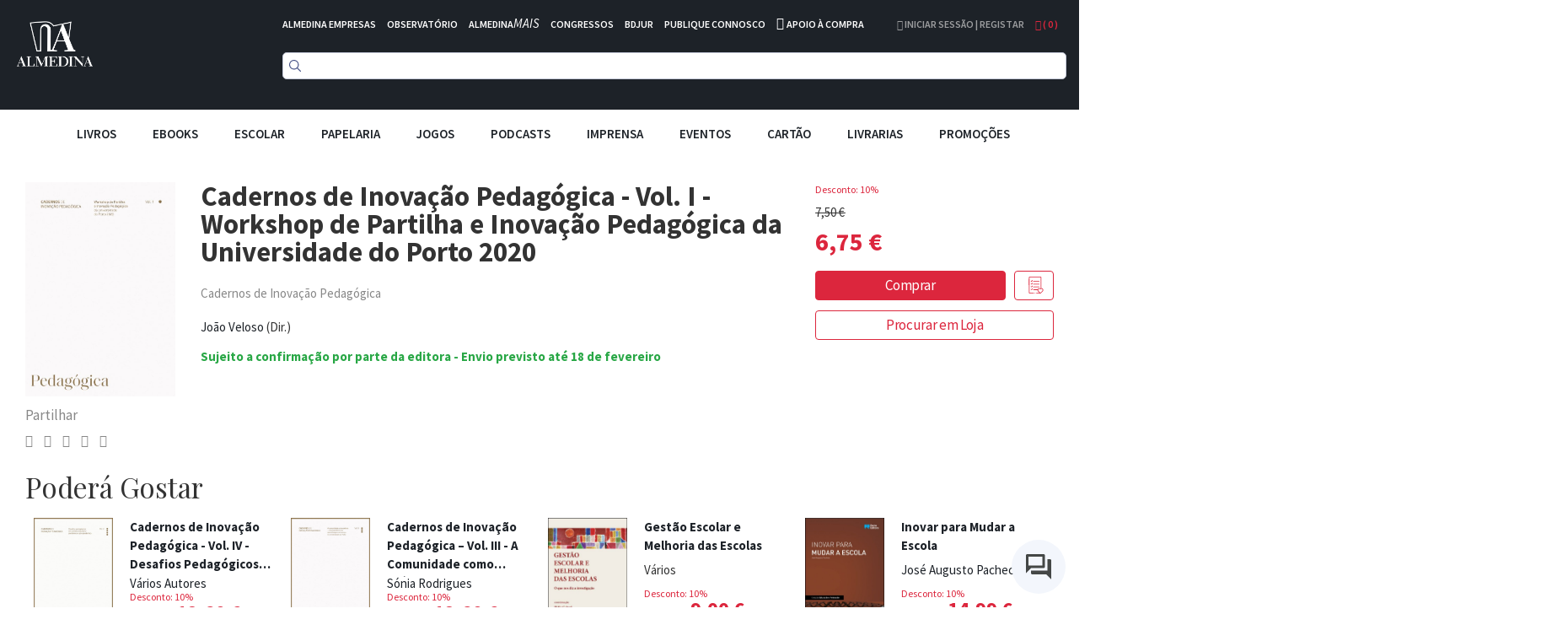

--- FILE ---
content_type: text/css
request_url: https://d3cr86nr52kve0.cloudfront.net/static/version1762941780/frontend/Toogas/Default/pt_PT/Toogas_Core/css/project.min.css
body_size: 8403
content:
@import url('https://fonts.googleapis.com/css?family=Playfair+Display:400,700,900|Source+Sans+Pro:400,400i,600,600i,700,700i,900,900i');.toogas-comment{padding:20px;border:2px dashed #ff0;font-size:14px}.toogas-alert{padding:20px;border:2px dashed red;background-color:#ff8b72;font-size:18px}.clear-element{width:100%;float:left}.page-container{max-width:1280px;margin:0 auto}.has-padding-smaller{padding-top:10px;padding-bottom:10px}.has-padding-smaller-top{padding-top:10px}.has-padding-smaller-bottom{padding-bottom:10px}.has-padding-small{padding-top:20px;padding-bottom:20px}.has-padding-small-top{padding-top:20px}.has-padding-small-bottom{padding-bottom:20px}.has-padding{padding-top:30px;padding-bottom:30px}.has-padding-bottom{padding-bottom:30px}.has-padding-top{padding-top:30px}.has-padding-tall{padding-top:60px;padding-bottom:60px}.has-padding-tall-bottom{padding-bottom:60px}.has-padding-tall-top{padding-top:60px}.bold-less{font-weight:300}.bold-light{font-weight:500}.bold-normal{font-weight:600}.bold-strong{font-weight:800}.bold-italic{font-weight:600;font-style:italic}.bold{font-weight:700}.text-italic{font-style:italic}.has-no-pointer-events{pointer-events:none}.has-no-margin{margin:0!important}.is-inline{display:inline-block;width:auto}.sticky{position:sticky;top:80px}.wrap-holder{display:-webkit-flex;display:-ms-flexbox;display:flex;-webkit-flex-wrap:wrap;-ms-flex-wrap:wrap;flex-wrap:wrap;width:100%;float:left}.flex-column{-webkit-flex-direction:column;-ms-flex-direction:column;flex-direction:column}.flex-justified{-webkit-justify-content:space-between;-ms-justify-content:space-between;justify-content:space-between}.flex-grow{-webkit-flex-grow:1;-ms-flex-positive:1;flex-grow:1}.row.wrap-holder{width:initial}.col-order-1{-ms-flex-order:1;order:1}.col-order-2{-ms-flex-order:2;order:2}.col-order-3{-ms-flex-order:3;order:3}.col-order-4{-ms-flex-order:4;order:4}.col-order-5{-ms-flex-order:5;order:5}@media screen and (max-width:991px){.col-order-sm-1{-ms-flex-order:1;order:1}.col-order-sm-2{-ms-flex-order:2;order:2}.col-order-sm-3{-ms-flex-order:3;order:3}.col-order-sm-4{-ms-flex-order:4;order:4}.col-order-sm-5{-ms-flex-order:5;order:5}}@media screen and (max-width:767px){.col-order-xs-1{-ms-flex-order:1;order:1}.col-order-xs-2{-ms-flex-order:2;order:2}.col-order-xs-3{-ms-flex-order:3;order:3}.col-order-xs-4{-ms-flex-order:4;order:4}.col-order-xs-5{-ms-flex-order:5;order:5}}.white{color:#fff}.grey{color:#888}.big-text{font-size:60px}@media screen and (max-width:480px){.hidden-xxs{display:none !important}.col-xxs{width:100%}}.full-width-container{margin-left:-50%;margin-right:-50%}@media screen and (max-width:1200px){.full-width-container{margin-left:0;margin-right:0}}.playfair-title{font-family:'Playfair Display',serif;font-size:2.2em;font-weight:400;letter-spacing:-.2px;white-space:nowrap;overflow:hidden;text-overflow:ellipsis}.readable{line-height:1.8em;text-indent:50px;text-align:justify}.readable.text-center{text-align:center}.table.text-center th,.table.text-center td{text-align:center}.resize-none{resize:none}body *{font-family:'Source Sans Pro',sans-serif;font-size:15px;font-weight:400;-webkit-text-size-adjust:100%;color:inherit}a{color:#1d2228;text-decoration:none}a span,a i{color:inherit}a,button{cursor:pointer;-webkit-transition:color .3s ease,background-color .3s ease;transition:color .3s ease,background-color .3s ease}a:hover,a:focus,a.active{color:#dc263d;text-decoration:underline;outline-offset:0;outline:none}span{color:inherit;font:inherit;text-transform:inherit}b,strong{font-weight:700}i:not(.fa){font-style:italic}p{font-size:17px;padding-bottom:10px;line-height:1.5}address{font-size:17px;padding-bottom:10px;line-height:20px}h1{font-size:40px;font-weight:300;padding-bottom:10px}h2{font-size:36px;font-weight:300;padding-bottom:10px}h3{font-size:30px;font-weight:500;text-transform:capitalize;padding-bottom:10px}h4{font-size:17px;font-weight:600;text-transform:uppercase}h5{font-size:13px;font-weight:600;display:inline-block;text-transform:uppercase}.mage-error{color:red}#site-preloader{position:fixed;top:0;left:0;width:100%;height:100vh;background-color:#fff;z-index:1002}#site-loader{position:fixed;top:0;left:0;width:100%;height:100vh;background-color:rgba(255,255,255,.5);z-index:1001;display:none}.loader{position:absolute;top:50%;left:50%;transform:translate(-50%,-50%);background-image:url('../images/loader.gif');background-size:contain;z-index:1002;width:100px;height:100px}.loading-mask{display:none!important}.lds-ellipsis{display:inline-block;width:64px;height:64px;position:absolute;top:50%;left:50%;transform:translate(-50%,-50%);z-index:1002}.lds-ellipsis div{position:absolute;top:27px;width:11px;height:11px;border-radius:50%;background:#333;animation-timing-function:cubic-bezier(0,1,1,0)}.lds-ellipsis div:nth-child(1){left:6px;animation:lds-ellipsis1 .6s infinite}.lds-ellipsis div:nth-child(2){left:6px;animation:lds-ellipsis2 .6s infinite}.lds-ellipsis div:nth-child(3){left:26px;animation:lds-ellipsis2 .6s infinite}.lds-ellipsis div:nth-child(4){left:45px;animation:lds-ellipsis3 .6s infinite}@keyframes lds-ellipsis1{0%{transform:scale(0)}100%{transform:scale(1)}}@keyframes lds-ellipsis3{0%{transform:scale(1)}100%{transform:scale(0)}}@keyframes lds-ellipsis2{0%{transform:translate(0,0)}100%{transform:translate(19px,0)}}.page-layout-2columns-left .columns{display:-webkit-flex;display:-ms-flexbox;display:flex;-webkit-flex-wrap:wrap;flex-wrap:wrap;width:100%}.page-layout-2columns-left .columns .column.main{width:80%;display:inline-block;-webkit-order:1;order:1}.page-layout-2columns-left .columns .sidebar{width:20%;display:inline-block;-webkit-order:0;order:0}@media screen and (min-width:768px){.page-layout-2columns-left .columns .column.main{padding-left:20px}}@media screen and (max-width:767px){.page-layout-2columns-left .columns .column.main{width:100%}.page-layout-2columns-left .columns .sidebar{width:100%}}.page.messages,.alertify-notifier{position:fixed;top:20vh;right:1vw;max-width:300px;z-index:800}.page.messages .message{color:#2a2a2a;font-size:14px;font-weight:500;margin-bottom:10px;text-align:left;letter-spacing:2px;padding:15px 30px 15px 15px;position:relative;cursor:pointer}.page.messages .message:after{content:"\274c";position:absolute;top:4px;right:4px;color:#000;padding:4px}.messages .message-success{background:rgba(91,189,114,.95);color:#fff}.messages .message-error{background:rgba(217,92,92,.95);color:#fff}.messages .message-notice{background:rgba(221,203,81,.95);color:#fff}body._has-modal{height:100%;overflow:hidden;width:100%;position:fixed}.modal-popup,.modal-slide{bottom:0;min-width:0;position:fixed;right:0;top:0;visibility:hidden}.modal-popup._show,.modal-slide._show{visibility:visible}.modal-inner-wrap footer{background-color:#fff}.modal-popup._show .modal-inner-wrap,.modal-slide._show .modal-inner-wrap{-ms-transform:translate(0,0);transform:translate(0,0)}.modal-slide._show .modal-inner-wrap{-ms-transform:translateX(0);transform:translateX(0)}.modal-slide .modal-inner-wrap{-ms-transform:translateX(100%);transform:translateX(100%);transition-duration:.3s;transition-property:transform,visibility;transition-timing-function:ease-in-out}.modal-slide._inner-scroll .modal-content{overflow-y:auto}.modal-popup{z-index:900;left:0;overflow-y:auto}.modal-popup._show .modal-inner-wrap{-ms-transform:translateY(0);transform:translateY(0)}.modal-popup .modal-inner-wrap{display:-ms-flexbox;display:flex;-ms-flex-direction:column;flex-direction:column;box-sizing:border-box;height:auto;left:0;position:absolute;right:0;-ms-transform:translateY(-200%);transform:translateY(-200%);transition-duration:.2s;transition-property:transform,visibility;transition-timing-function:ease}.modal-popup._inner-scroll{overflow-y:visible}.ie10 .modal-popup._inner-scroll,.ie9 .modal-popup._inner-scroll{overflow-y:auto}.modal-popup._inner-scroll .modal-inner-wrap{max-height:90%}.ie10 .modal-popup._inner-scroll .modal-inner-wrap,.ie9 .modal-popup._inner-scroll .modal-inner-wrap{max-height:none}.modal-popup._inner-scroll .modal-content{overflow-y:auto}.modals-wrapper .modal-popup{position:fixed;top:0;left:0;width:100%;height:100vh;background:rgba(0,0,0,.3);z-index:1001!important}.modals-wrapper .modal-popup .modal-inner-wrap{position:absolute;top:50%;left:50%;-webkit-transform:translate(-50%,-50%);-moz-transform:translate(-50%,-50%);-ms-transform:translate(-50%,-50%);-o-transform:translate(-50%,-50%);transform:translate(-50%,-50%);background-color:#fff;padding:20px;-webkit-box-shadow:0 5px 15px rgba(0,0,0,.5);box-shadow:0 5px 15px rgba(0,0,0,.5)}.modals-wrapper .modal-popup .modal-inner-wrap .modal-header{padding:0;margin-bottom:15px;border-bottom:0}.modals-wrapper .modal-popup .modal-inner-wrap .modal-header .action-close span{display:none}.modals-wrapper .modal-popup .modal-inner-wrap .modal-header .action-close{position:absolute;top:20px;right:20px;background:0 0;border:none;padding:0}.modals-wrapper .modal-popup .modal-inner-wrap .modal-header .action-close:after{font-size:18px;line-height:9px;font-weight:500;color:#2a2a2a !important;content:"×";padding:0}.modals-wrapper .modal-popup .modal-inner-wrap .modal-header .modal-title{padding:1.3rem 0;line-height:1;font-size:1.5rem;font-weight:500}.modals-wrapper .modal-popup .modal-inner-wrap .modal-content{border:none;box-shadow:none;border-radius:0}.modals-wrapper .modal-popup .modal-inner-wrap .modal-footer{border-top:0;padding:20px 0 0}.modals-wrapper .modal-popup .modal-inner-wrap .modal-footer .action-secondary{display:inline-block;text-align:center;white-space:nowrap;font-weight:400;border:1px solid #a5a5a5;border-radius:0;text-transform:uppercase;padding:12px;font-size:14px;color:#a5a5a5;font-family:'Source Sans Pro',sans-serif;background-color:transparent;-webkit-transition:all .3s ease;-moz-transition:all .3s ease;-o-transition:all .3s ease;transition:all .3s ease}.modals-wrapper .modal-popup .modal-inner-wrap .modal-footer .action-secondary:hover{color:#e30613}.modals-wrapper .modal-popup .modal-inner-wrap .modal-footer .action-secondary span{color:inherit;font-weight:inherit;font-size:inherit}.modals-wrapper .modal-popup .modal-inner-wrap .modal-footer .action-primary{display:inline-block;margin-bottom:0;font-size:14px;font-weight:400;line-height:1.42857143;text-align:center;white-space:nowrap;-ms-touch-action:manipulation;touch-action:manipulation;cursor:pointer;-webkit-user-select:none;-moz-user-select:none;-ms-user-select:none;user-select:none;background-image:none;border-radius:0;background-color:#2a2a2a;color:#fff;text-transform:uppercase;border:none;padding:10px 12px;font-family:'Source Sans Pro',sans-serif;max-width:100%}.modals-wrapper .modal-popup .modal-inner-wrap .modal-footer .action-primary:hover{background-color:#a2a2a2}.modals-wrapper .modal-popup .modal-inner-wrap .modal-footer .action-primary span{color:inherit;font-weight:inherit;font-size:inherit}@media screen and (max-width:767px){.modals-wrapper .modal-popup .modal-inner-wrap{width:90%}}.modal-popup.confirm footer{text-align:center}.modal-popup.confirm header button.action-close{display:none}.fotorama__img:hover{cursor:pointer}.dropdown-backdrop{display:none}label.required:after{content:'*';color:red;margin-left:5px}.btn.btn-custom-primary{font-size:17px;line-height:1.52947;font-weight:400;letter-spacing:-.021em;background-color:#dc263d;border-color:#dc263d;border-width:1px;border-style:solid;border-radius:4px;color:#fff;cursor:pointer;display:inline-block;min-width:30px;padding-left:15px;padding-right:15px;padding-top:3px;padding-bottom:4px;text-align:center;white-space:nowrap;-webkit-transition:color .3s ease,background-color .3s ease;transition:color .3s ease,background-color .3s ease}.btn.btn-custom-reverse{font-size:17px;line-height:1.52947;font-weight:400;letter-spacing:-.021em;background-color:transparent;border-color:#dc263d;border-width:1px;border-style:solid;border-radius:4px;color:#dc263d;cursor:pointer;display:inline-block;min-width:30px;padding-left:15px;padding-right:15px;padding-top:3px;padding-bottom:4px;text-align:center;white-space:nowrap;-webkit-transition:color .3s ease,background-color .3s ease;transition:color .3s ease,background-color .3s ease}.btn.btn-light-custom{border-radius:4px;background-color:#fff;color:#cbcbcb;text-transform:uppercase;border:1px solid #cbcbcb;padding:7px 15px;font-family:'Source Sans Pro',sans-serif;max-width:100%}.btn.btn-custom-primary.btn-sm,.btn.btn-light-custom.btn-sm{padding:5px 10px}.btn.btn-light-custom:hover,.btn.btn-light-custom:active,.btn.btn-light-custom:focus{color:red}.btn.btn-custom-primary:hover,.btn.btn-custom-primary:active,.btn.btn-custom-primary:focus{background-color:#c82333;border-color:#bd2130}.btn.btn-custom-reverse:hover,.btn.btn-custom-reverse:active,.btn.btn-custom-reverse:focus{background-color:#dc263d;border-color:#dc263d;color:#fff}.btn.disabled,.btn.btn-custom-primary.disabled{background-color:#cbcbcb}.btn.btn-100{width:100%}.input-group-addon{border-radius:0;background-color:#2a2a2a;color:#fff;border-color:#2a2a2a}.panel.panel-custom{border-radius:0;border-bottom:1px solid #cbcbcb;margin:0;-webkit-box-shadow:none;box-shadow:none}.panel.panel-custom .panel-heading{padding:15px;border:none;border-radius:0}.product-info-container .panel.panel-custom .panel-heading,.panel.panel-custom.store-list-panel .panel-heading{padding:20px 0}.panel.panel-custom.panel-collapse .panel-heading{position:relative}.product-info-container .panel.panel-custom.panel-collapse .panel-heading:after{padding:20px 0}.panel.panel-custom .panel-body{padding:0;border:none;border-radius:0}.table.table-condensed tr td{border:none}.dropdown .dropdown-menu,.hover-dropdown .dropdown-menu{border-radius:0}input[type=radio],input[type=checkbox]{margin:2px 0 0}.mark{background-color:#fbfbfb}.hover-dropdown{position:relative}.hover-dropdown .dropdown-menu{margin:0}.hover-dropdown:hover .dropdown-menu{display:block}@media screen and (max-width:767px){.hover-dropdown .dropdown-menu{display:none!important}}.dropdown-panel .dropdown-header{border-radius:0;border-bottom:1px solid #cbcbcb;margin:0;-webkit-box-shadow:none;box-shadow:none;position:relative;padding:15px 0}.dropdown-panel .dropdown-header:after{content:'+';position:absolute;right:0;top:0;height:40px;text-align:center;font-size:20px;font-weight:500;padding:15px 0;color:#333}.dropdown-panel.open .dropdown-header:after{content:'-'}.dropdown-panel .dropdown-menu{padding:15px;border:none;border-radius:0;width:100%;z-index:10}.dropdown-panel .dropdown-menu.full{max-height:555px;overflow:hidden;overflow-y:auto}.list-dots{list-style:disc;margin-left:20px}.products-listing-section .products-grid ul.products-listing-container li.products-listing-item{width:33.333333%;float:left;padding:15px;position:relative}.products-listing-item .listing-item-article,.products-listing-item .listing-item-article form,.products-listing-item .listing-item-article .listing-item-container{width:100%;float:left;height:100%}@media screen and (max-width:1100px){.products-listing-section .products-grid ul.products-listing-container li.products-listing-item{width:50%;float:left}}@media screen and (max-width:767px){.products-listing-section .products-grid ul.products-listing-container li.products-listing-item{width:100%;float:left}}.filters-wrapper .panel .panel-title{font-size:14px}.smile-es-range-slider{padding:0;font-weight:500}.smile-es-range-slider .ui-slider{margin:10px 6px}.smile-es-range-slider .ui-slider-horizontal{height:.2em}.smile-es-range-slider .ui-widget-header{background:#000}.smile-es-range-slider .ui-slider-horizontal .ui-slider-handle{top:-.5em}.smile-es-range-slider .ui-slider .ui-slider-handle{width:1em;height:1em}.smile-es-range-slider .ui-slider-horizontal .ui-state-default,.smile-es-range-slider .ui-widget-content .ui-state-default,.smile-es-range-slider .ui-widget-header .ui-state-default{border:1px solid #000;border-radius:50%;background:#000}.smile-es-range-slider div[data-role=from-label]{float:left;font-weight:inherit}.smile-es-range-slider div[data-role=to-label]{text-align:right;font-weight:inherit}.smile-es-range-slider div[data-role=message-box]{display:none}.smile-es-range-slider .actions-primary{margin:10px 0}.smile-es-range-slider [data-role=apply-range]{font-weight:500}.smile-es-range-slider .ui-slider-horizontal .ui-slider-handle{margin-left:-.5em}.filters-wrapper .swatch-option.color:not(.disabled):hover,.filters-wrapper .swatch-option.selected{outline:2px solid #0070c9}.cart-container .item-info .subtotal{position:relative}.cart-container .item-info .action.action-delete{position:absolute;top:5px;right:0}.cart-container .item-info .qty input{max-width:80px}.cart-container .item-info .action.action-edit{display:none}@media screen and (max-width:767px){.cart-container .item-info .product-item-name{font-size:20px}}.grey-section{background-color:#f6f6f6}header .logo-holder{display:inline-block;float:left}header .navigation a{font-weight:600;text-transform:uppercase;font-size:16px}header .navigation a:hover,header .header-right .dropdown>a:hover{text-decoration:none}header.sticky{top:0;z-index:1000}header .header-container{position:relative;background-color:#1d2228}header .header-container .logo{width:auto;float:left;max-width:100px;padding:5px}header .navigation{float:left;padding:20px 0;width:100%;text-align:center}header .navigation ul li{position:relative;text-align:left}header .navigation ul li a{padding:25px 5px;margin:0 10px}header .navigation .level-top .submenu{position:absolute;top:30px;left:0;visibility:hidden;opacity:0;background-color:#f6f6f6;width:300px;z-index:10}header .navigation .level-top .submenu li{margin:0;width:100%;float:left;position:initial;border-bottom:1px solid #e8e8e8}header .navigation .level-top .submenu a{padding:20px;margin:0;width:100%;float:left;font-weight:400;text-transform:initial}header .navigation .level-top .submenu a:hover{text-decoration:none}header .navigation .level-top:hover .level0.submenu{visibility:visible;opacity:1}header .navigation .level1 .level1.submenu{top:0;left:100%;height:100%;overflow:hidden;overflow-y:auto}header .navigation .level1 .level1.submenu li{border:none}@media screen and (min-width:1200px){header .navigation .level1:hover{background-color:#e8e8e8}header .navigation .level1 li:hover{background-color:#f8f9fa}header .navigation .level1:hover a{color:#dc263d}header .navigation .level1:hover .level1.submenu{visibility:visible;opacity:1}header .navigation .level1:hover .level1.submenu{background-color:#f6f6f6}header .navigation .level1:hover .level1.submenu li span{color:#333}header .navigation .level1:hover .level1.submenu li:hover span{color:#dc263d}}header .header-right{padding-bottom:10px}header .header-right .dropdown-toggle{margin:0 10px}.minicart-container{min-width:400px;padding:15px}@media screen and (max-width:480px){.minicart-container{min-width:300px}}.minicart-container .mage-dropdown-dialog{display:block!important}.minicart-container #btn-minicart-close{display:none}header .header-right .user-dropdown-holder .dropdown-menu{padding:10px;min-width:250px}header .header-right .user-dropdown-holder .dropdown-menu ul li{margin-bottom:5px;padding:5px 0}header .header-right .user-dropdown-holder .dropdown-menu ul li:not(:last-child){border-bottom:1px solid #ccc}header .header-links .headerlink-item a,header .header-right a{text-transform:uppercase;font-weight:600;color:#9c9d9f;font-size:.8em}header .header-right a#cart-dropdown{color:#dc263d}form.minisearch{position:relative}form.minisearch input{padding-right:50px}form.minisearch .btn{position:absolute;top:0;right:0;background-color:transparent;color:#333;border-color:transparent}form.minisearch .btn:hover{background-color:#333;color:#fff;border-color:#333}.search-autocomplete{background-color:#fff;z-index:10;-webkit-box-shadow:0 6px 12px rgba(0,0,0,.175);box-shadow:0 6px 12px rgba(0,0,0,.175)}.smile-elasticsuite-autocomplete-result .autocomplete-list{padding-bottom:20px;width:100%;float:left}.smile-elasticsuite-autocomplete-result .autocomplete-list .autocomplete-list-title{font-weight:700;padding-bottom:10px;width:100%;float:left;display:none}.smile-elasticsuite-autocomplete-result .autocomplete-list .product-item{width:33.33333%;float:left;background-color:#fff;padding:20px 0}.smile-elasticsuite-autocomplete-result .autocomplete-list [role=option]{cursor:pointer}.smile-elasticsuite-autocomplete-result .autocomplete-list .product-item .price span{font-weight:700}.smile-elasticsuite-autocomplete-result .autocomplete-list .product-item .price .old-price span{font-weight:400;text-decoration:line-through}.smile-elasticsuite-autocomplete-result .autocomplete-list .category-mini-crumb:after,.smile-elasticsuite-autocomplete-result .autocomplete-list .cat-crumb-separator:after{content:"\203A";padding:0 10px;color:#000}.smile-elasticsuite-autocomplete-result .autocomplete-list .amount{color:#888;font-size:12px;font-weight:700}@media screen and (max-width:767px){.smile-elasticsuite-autocomplete-result .autocomplete-list .product-item{width:50%}}@media screen and (max-width:480px){.smile-elasticsuite-autocomplete-result .autocomplete-list .product-item{width:100%}}header .header-right .minicart-wrapper a{color:#333;font-weight:400}.minicart-container .ui-dialog{position:relative;padding:0;outline:0;border:0}.minicart-container .ui-dialog .ui-dialog-content{overflow:initial}.minicart-container .ui-dialog .ui-dialog-content{position:relative;border:0;padding:0;background:0 0}.minicart-container .ui-dialog .ui-dialog-content .minicart-items-wrapper{overflow:auto;min-height:50px;max-height:70vh;height:auto!important}.minicart-container .minicart-items li{width:100%;float:left;position:relative;margin-bottom:10px;padding:10px 0}.minicart-container .minicart-items li:not(:last-of-type){border-bottom:1px solid #eee}.minicart-container .minicart-items li ul li{margin-bottom:5px}.minicart-container .product.options.list *{font-size:12px}.minicart-container .subtotal .price{font-size:25px;font-weight:700}.minicart-container .cart-item-qty{border:none;outline:none;background-color:#fff;font-weight:700;width:40px}.minicart-container .subtotal hr{width:100%;float:left}.mobile-menu-blackner{opacity:0;visibility:hidden;position:fixed;top:0;left:0;width:100%;height:100vh;z-index:998;background-color:rgba(0,0,0,.4);-webkit-transition:all .3s ease;transition:all .3s ease}.mobile-menu-blackner.active{opacity:1;visibility:visible}.mobile-menu-toggler,.mobile-menu-toggler-holder,.mobile-plus{display:none;cursor:pointer}.mobile-menu-toggler{width:auto;float:left;padding:20px 0}.mobile-menu-toggler-holder .mobile-menu-toggler{padding:15px}.mobile-menu-toggler i{color:#1d2228}.main-menu-container .mobile-menu-toggler i{color:#fff}@media screen and (max-width:1199px){header .logo-holder{width:100%;float:left;text-align:center;padding-top:10px}header .header-container .navigation{margin:0;padding:0}header .header-container .navigation ul li{padding:0}header .header-container .navigation ul li a span{padding:0}header .header-container .navigation .level-top .submenu{position:relative;display:none;padding:0;width:100%;float:left;top:unset;left:unset;-webkit-box-shadow:none;-moz-box-shadow:none;box-shadow:none}header .header-container .navigation .level-top.open .submenu{display:block}.mobile-menu-toggler-holder,.mobile-menu-toggler{display:block}.main-menu-link-holder .main-menu-dropdown.active{display:block}header .navigation{position:fixed;top:0;left:-100%;width:30%;height:100vh;background-color:#1d2228;border-right:1px solid #888;-webkit-transition:all .3s ease;transition:all .3s ease;overflow:hidden;overflow-y:auto;z-index:999}header .navigation.active{left:0}header .navigation li{width:100%;border-bottom:1px solid #888;height:auto}header .navigation ul li a{width:100%;float:left;padding:20px 10px;color:#fff;margin:0}header .navigation li:not(.mobile-menu-toggler-holder){text-align:left}.mobile-menu-toggler-holder{padding:10px 20px}header .navigation.active li,.mobile-menu-toggler-holder{position:relative}header .navigation.active li .mobile-plus{display:block;width:40px;height:57px;background-color:#fff;color:#1d2228;text-align:center;font-weight:700;position:absolute;top:-2px;right:0;padding:20px 0;z-index:1000}header .navigation .level-top .submenu,header .navigation .level1 .level1.submenu{display:none;position:initial;top:unset;left:unset;width:100%;float:left;padding:0;padding-left:20px;border:none;margin-left:0;margin-right:0;background-color:#1d2228}header .navigation .level-top.open .level0.submenu,header .navigation .level1.open .level1.submenu{visibility:visible;opacity:1;display:block}header .navigation .level-top .submenu li,header .navigation .level1 .level1.submenu li{border:none;position:relative;border-bottom:1px solid #888}header .navigation .level-top .submenu li .mobile-plus{top:0;height:55px}}@media screen and (max-width:767px){header .navigation{width:50%}}@media screen and (max-width:480px){header .navigation{width:70%}}.free-shipping-message,.free-shipping-message strong{font-size:12px}.scroll-to-top-btn{width:40px;height:40px;text-align:center;position:fixed;padding:3px;bottom:40px;right:40px;background-color:#f6f6f6;color:#333;opacity:0;cursor:pointer;-webkit-transition:all .3s;-moz-transition:all .3s;-ms-transition:all .3s;-o-transition:all .3s;transition:all .3s}.scroll-to-top-btn.visible{opacity:1}.footer-promo-message{border-top:1px solid #dee2e6}footer{width:100%;float:left;background-color:#f6f6f6}footer .copyright,footer .address{color:#8e8e8e;font-size:1em}footer hr{border-color:#ddd}@media screen and (max-width:480px){footer .footer-links{text-align:center}}.cms-home #maincontent h3{font-family:'Playfair Display',serif;font-size:2.2em;font-weight:400;letter-spacing:-.2px;white-space:nowrap;overflow:hidden;text-overflow:ellipsis}#maincontent{min-height:50vh}.columns{max-width:1280px;margin:0 auto;padding:30px 15px}.cms-index-index .columns,.cms-page-view .columns{max-width:none;margin:0 auto;padding:0}.home-top-sales{background-color:#fffbf1}.homepage-bottom-banner{height:150px;display:-webkit-box;display:-webkit-flex;display:-ms-flexbox;display:flex;-webkit-flex-wrap:wrap;-ms-flex-wrap:wrap;flex-wrap:wrap;-ms-flex-pack:center;justify-content:center;-ms-flex-align:center;align-items:center}.homepage-bottom-banner.almedina-mais{background-color:#f1aa2a}.homepage-bottom-banner.congressos{background-color:#218380}.homepage-bottom-banner.bdjur{background-color:#8f2d56}.products-listing-item .listing-img .product-image-photo,.listing-item-container .listing-img .product-image-photo,.products-listing-item .listing-img .image,.listing-item-container .listing-img .image{max-height:100%}.products-listing-item .listing-img .image-wrapper,.listing-item-container .listing-img .image-wrapper{height:165px}.products-listing-item .listing-img,.listing-item-container .listing-img{width:40%;float:left}.products-listing-item .listing-img{padding-right:20px}.products-listing-item .listing-info,.listing-item-container .listing-info{width:60%;float:left;display:flex;flex-direction:column}.products-listing-item .listing-info .listing-info-top,.listing-item-container .listing-info .listing-info-top{-ms-flex-positive:1;flex-grow:1}@media screen and (min-width:768px){.products-listing-item .listing-img .product-image-photo,.listing-item-container .listing-img .product-image-photo,.products-listing-item .listing-img .image,.listing-item-container .listing-img .image{float:left}}@media screen and (max-width:767px){.products-listing-item .listing-img,.listing-item-container .listing-img{width:50%;float:left}.products-listing-item .listing-info,.listing-item-container .listing-info{width:50%;float:left}}.prod-full-info-holder{padding:0 10px}.wishlist .product-item-info{position:relative}.wishlist .product-item-info .btn-remove{position:absolute;top:0;right:15px;z-index:2}.wishlist .product-item-info .product-image-photo{height:200px;width:auto;max-width:100%}.col-flex{-ms-flex-preferred-size:0;flex-basis:0;-ms-flex-positive:1;flex-grow:1;max-width:100%}.col-flex-4{-ms-flex:0 0 33.333333%;flex:0 0 33.333333%;max-width:33.333333%}.col-flex-3{-ms-flex:0 0 25%;flex:0 0 25%;max-width:25%}.align-items-center{-ms-flex-align:center;align-items:center}.d-flex{display:-ms-flexbox;display:flex}@media screen and (max-width:1024px){.col-flex-sm-12{-ms-flex:100%;flex:100%;max-width:100%;width:100%;text-align:center;display:block}.more-events-btn{margin-top:15px}}.homepage-events{background-color:#0c77a9;color:#fff;margin-top:15px;padding-left:30px;padding-right:30px}.homepage-events-location{border-right:1px solid #fff}.homepage-events .btn-custom-primary{background-color:#0c77a9;border:1px solid #fff;text-transform:uppercase}.homepage-events .btn-custom-primary:hover{background-color:#fff;border-color:#fff;color:#0c77a9}.product-grid-wrapper,.product-grid-wrapper .product-grid-holder{width:100%;float:left}.product-grid-wrapper .product-grid-holder .product-grid-item{width:25%;float:left}.page-layout-2columns-left .product-grid-wrapper .product-grid-holder .product-grid-item{width:33.33333%;float:left}@media screen and (max-width:1200px){.product-grid-wrapper .product-grid-holder .product-grid-item,.page-layout-2columns-left .product-grid-wrapper .product-grid-holder .product-grid-item{width:33.33333%;float:left}}@media screen and (max-width:1100px){.product-grid-wrapper .product-grid-holder .product-grid-item,.page-layout-2columns-left .product-grid-wrapper .product-grid-holder .product-grid-item{width:50%;float:left}}@media screen and (max-width:767px){.product-grid-wrapper .product-grid-holder .product-grid-item,.page-layout-2columns-left .product-grid-wrapper .product-grid-holder .product-grid-item{width:100%;float:left}}.slider-wrapper,.product-slider-wrapper{position:relative}.slider-btn{opacity:0;width:60px;height:100%;background-color:rgba(255,255,255,.5);text-align:center;color:#333;position:absolute;z-index:100;cursor:pointer;-webkit-transition:all .3s ease;transition:all .3s ease}.slider-wrapper:hover .slider-btn,.product-slider-wrapper:hover .slider-btn{opacity:1}.slider-btn i{position:absolute;top:50%}.slider-btn.btn-left{left:0;top:0}.slider-btn.btn-right{right:0;top:0}.slider-wrapper .main-slider-section .main-slider-link-content{position:relative}.slider-wrapper .main-slider-section .main-slider-link-content .main-slider-cms{position:absolute;top:50%;left:0;width:100%;height:auto;transform:translate(0,-50%);z-index:9}.slick-track{margin-left:0}.listing-info .prod-name{text-align:left;font-weight:700;font-size:15px}.product-form .discountLabel,.listing-info .discountLabel{color:#dc263d;font-size:12px}.listing-info .prod-authors{font-size:13px;text-align:left;color:#252b33}.listing-info .price-container .special-price .price,.listing-info .price-container .price{font-weight:700;color:#dc263d;float:left;font-size:24px}.product-item-info .price-box .price-as-configured{display:flex;justify-content:center;align-items:baseline}.product-item-info .price-box .special-price .price,.product-item-info .price-box .price{font-weight:700;color:#dc263d;font-size:24px}.product-item-info .discountLabel{color:#dc263d;font-size:12px}.listing-info .bottom-info .price-container,.listing-info .bottom-info .add-to-cart{-ms-flex-item-align:end;align-self:flex-end}.listing-info .bottom-info .add-to-cart{-ms-flex-positive:1;flex-grow:1}.listing-info .bottom-info .price-container{margin-right:10px;width:100%}.listing-info .price-container .old-price,.listing-info .price-container .special-price{float:left}.listing-info .price-box{display:flex}.listing-info .price-container .special-price,.product-item-info .price-box .special-price{order:1}.listing-info .price-container .old-price .price,.product-item-info .price-box .old-price .price{text-decoration:line-through;font-weight:600;color:gray;line-height:1;font-size:12px;padding-top:10px;margin-right:10px}.filters-wrapper .filter-summary-wrapper .items .btn,.events-holder .active-filters .btn{background-color:#333;border-color:#333}.filters-wrapper .filter-list .dropdown-panel,.events-holder .dropdown-panel{width:220px}.filters-wrapper .filter-list .dropdown-menu a label{word-break:break-word;max-width:200px;vertical-align:top}.filters-wrapper .filter-list .dropdown-panel .dropdown-menu ol li{margin-bottom:5px}@media screen and (max-width:767px){.filters-wrapper .filter-list li,.event-filters li{width:100%;float:left}.filters-wrapper .filter-list .dropdown-panel,.event-filters .dropdown-panel{width:100%}}.availability{color:#28a745}.listing-info .availability{font-size:12px}.prod-details-top .prod-name{font-size:2.2em}.add-to-cart-wish-holder .towishlist{font-size:25px;padding-top:5px;float:right}.add-to-cart-wish-holder .tocart{width:calc(100% - 40px)}.prod-sale-section .price-container span{font-size:30px;color:#dc263d;font-weight:700}.prod-sale-section .price-container .old-price span{font-size:15px;font-weight:400;color:#333;text-decoration:line-through}.prod-sale-section .price-container .price-box{display:-webkit-box;display:-webkit-flex;display:-ms-flexbox;display:flex;-webkit-flex-wrap:wrap;-ms-flex-wrap:wrap;flex-wrap:wrap;width:100%;float:left}.prod-sale-section .price-container .price-box .old-price{width:100%;float:left;-ms-flex-order:1;order:1}.prod-sale-section .price-container .price-box .special-price{width:100%;float:left;padding-top:10px;-ms-flex-order:2;order:2}.product-info-container{background-color:#f6f6f6;margin-top:40px;padding:40px 0}.discount-percentage{width:auto;float:left;min-width:150px;margin-bottom:.5em;padding:.5rem 1rem;color:#fff}.discount-percentage.discount-price{background:#dc263d}.discount-percentage.discount-card{color:#222;padding-left:0;margin-bottom:0}.discount-percentage>.discount-percentage-price{font-weight:bolder;font-size:1.5em;display:block}.discount-percentage>.discount-percentage-label{font-size:.8em}.book-type-chooser{padding:.5rem 1rem;border-radius:.3rem;border:1px solid #333;color:#000;margin-right:5px;float:left}.book-type-chooser:hover{color:#000;text-decoration:none}.book-type-chooser:before{content:' ';border-radius:50%;width:15px;height:15px;float:left;margin-right:10px;margin-left:2px;border:3px solid #fff;background-color:#fff;box-shadow:0 0 0 1px #dc263d}.book-type-chooser.selected:before,.book-type-chooser:hover:before{background-color:#dc263d}.single-store{border:1px solid #dedede;height:100%;position:relative}.single-store .store-name{background:#1d2228;padding:20px;color:#fff;height:80px}.single-store .store-info{padding:20px}.single-store .store-info address{font-size:15px}.single-store .store-plus{position:absolute;bottom:0;right:0;background-color:#dc263d;color:#fff;font-weight:700;width:30px;height:30px;font-size:20px;text-align:center;padding:7px 0}.store-page-data{padding:20px}.store-page-data ul li{vertical-align:top}.store-page-data ul li:nth-child(2){max-width:calc(100% - 30px)}.event-desc-holder,.event-desc-holder *,.store-desc-holder,.store-desc-holder *{line-height:1.5rem;font-size:16px}.main_block .card{margin-bottom:5px;width:100%;float:left}.main_block .card .card-header{background-color:#f6f6f6;padding:10px;width:100%;float:left}.main_block .card .card-header:after{content:'-';float:right}.main_block .card .card-header.collapsed:after{content:'+'}.main_block .card .card-header:not(.collapsed){background:#252b33;color:#fff}.main_block .card .card.son{border-bottom:1px solid #f6f6f6}.main_block .card .card.son .card-header{background-color:#fff}.main_block .card .card.son .card-header:not(.collapsed){background:#fff;color:#333}.main_block .card .card.son div,.main_block .card .card-body{width:100%;float:left}.main_block .card .card-body{padding:0 10px}.table-customer-card{max-width:400px}.login-container .nav.nav-tabs{border-bottom:0}.login-container .nav.nav-tabs>li{width:25%;text-align:center}.login-container .nav.nav-tabs>li>a{padding:25px;font-weight:700;background-color:#fff;border:1px #dee2e6 solid;border-radius:0;margin-right:0}.login-container .nav.nav-tabs>li.active>a{background-color:#f6f6f6;border:1px #f6f6f6 solid}.login-container .tab-content{background-color:#f6f6f6}@media screen and (max-width:767px){.login-container .nav.nav-tabs>li{width:auto}}.account .column.main{background-color:#f6f6f6;padding:20px}.account .block-content .box{padding-bottom:20px}@media screen and (min-width:768px){.account .block-collapsible-nav-content{padding-right:20px}}.sidebar-main .block-collapsible-nav-title{display:none}.sidebar-main .nav.items .nav.item.current a{color:#dc263d;font-weight:700}.sidebar-main .nav.items .nav.item a,.sidebar-main .nav.items .nav.item strong{border-bottom:1px solid #ccc}.sidebar-main .nav.items .nav.item:first-of-type a,.sidebar-main .nav.items .nav.item:first-of-type strong{border-top:1px solid #ccc}.sidebar-main .nav.items .nav.item a strong{border:none}.sidebar-main .nav.items .nav.item:hover a{background-color:#fff;color:#dc263d;font-weight:700}.sidebar-main .nav.items .nav.item.current>strong{color:#dc263d;padding:10px 15px;width:100%;float:left}.order-details-items .totals-holder{width:auto;float:right;padding:10px;background-color:#fff;border-radius:4px}.events-holder .single-event{position:relative}.events-holder .single-event .single-event-date{background-color:#218380;min-height:210px;color:#fff}.events-holder .single-event .single-event-date .day{font-size:40px;font-weight:600;letter-spacing:-.3px}.events-holder .single-event .single-event-date .day .month{font-size:25px;font-weight:400}.events-holder .single-event .single-event-date .time{position:absolute;bottom:15px}.events-holder .single-event .single-event-info{border:solid 1px #ccc}.events-holder .single-event .single-event-info .city{position:absolute;bottom:15px}.event-info .date{color:#218380;padding-bottom:10px}.event-info .date .day{font-size:40px;font-weight:600;letter-spacing:-.3px}.event-info .date .month{font-size:25px;font-weight:400;padding-right:20px}.event-info .date .week{padding-right:20px;font-size:16px}.event-info .date .time{padding-left:20px;font-weight:600;font-size:16px}.checkx-index-index .header-right .cart-dropdown-holder,.checkx-index-index .main-menu-wrapper{display:none}.checkout-wrapper .checkx-logo img{max-width:200px;-ms-filter:invert(100%);filter:invert(100%)}.checkout-wrapper #bar li{color:#cbcbcb;padding:0 10px}.checkout-wrapper #bar li i{font-size:20px}.checkout-wrapper #bar li *{color:inherit}.checkout-wrapper #bar li .fa{margin-bottom:5px}.checkout-wrapper.step-1 #bar li:nth-child(1),.checkout-wrapper.step-1 #bar li:nth-child(2){color:#2a2a2a}.checkout-wrapper.step-2 #bar li:nth-child(1),.checkout-wrapper.step-2 #bar li:nth-child(2),.checkout-wrapper.step-2 #bar li:nth-child(3){color:#2a2a2a}.checkout-wrapper.step-3 #bar li:nth-child(1),.checkout-wrapper.step-3 #bar li:nth-child(2),.checkout-wrapper.step-3 #bar li:nth-child(3),.checkout-wrapper.step-3 #bar li:nth-child(4){color:#2a2a2a}.checkout-wrapper.step-4 #bar li:nth-child(1),.checkout-wrapper.step-4 #bar li:nth-child(2),.checkout-wrapper.step-4 #bar li:nth-child(3),.checkout-wrapper.step-4 #bar li:nth-child(4),.checkout-wrapper.step-4 #bar li:nth-child(5){color:#2a2a2a}.product-table-container .product-table-header-container{border-bottom:1px solid #cbcbcb;margin-bottom:15px}.product-table-container,.product-table-container .product-table-header,.product-table-container .product-table-body,.product-table-container .product-table-body .product-table-row-wrapper,.product-table-container ul{width:100%;float:left}.product-table-container ul li{display:inline-block;padding:0 5px}.product-table-container .product-table-body ul li{vertical-align:top}.product-table-container ul li.product-table-col-img{width:40%}.product-table-container ul li.product-table-col-quantity-control{width:15%}.product-table-container ul li.product-table-col-price,.product-table-container ul li.product-table-col-total{width:20%}.product-table-container .product-table-body .product-table-row-wrapper:not(:first-child){border-top:1px solid #cbcbcb;padding-top:15px;margin-top:15px}.product-table-botton-container{width:100%;float:left;padding-top:15px;margin-top:15px;border-top:1px solid #cbcbcb}.product-table-botton-container .currency{padding-left:10px}.product-table-row-container .product-Prop *{font-size:12px}.checkx-index-index .checkout-payment-options .radio label,.checkx-index-index .checkout-shipping-options .radio label{width:100%;padding:20px 20px 20px 40px;background:#f6f6f6;border:1px solid #f6f6f6;margin-bottom:10px;border-radius:4px;-webkit-transition:color .3s ease,background-color .3s ease;transition:color .3s ease,background-color .3s ease}.checkx-index-index .checkout-payment-options .radio label:hover,.checkx-index-index .checkout-shipping-options .radio label:hover,.checkx-index-index .checkout-payment-options .radio.checked label,.checkx-index-index .checkout-shipping-options .radio.checked label{border:1px solid #dc263d}.checkx-index-index .checkout-payment-options .radio.disabled label,.checkx-index-index .checkout-shipping-options .radio.disabled label{background:#fbfbfb;color:#cbcbcb}.label-input{width:70px;margin-bottom:10px;display:inline-block}.ui-state-default,.ui-widget-content .ui-state-default,.ui-widget-header .ui-state-default,.ui-button,html .ui-button.ui-state-disabled:hover,html .ui-button.ui-state-disabled:active{background-color:#2a2a2a;border-color:#2a2a2a}.gift-card-html .input-group:not(:last-of-type){margin-bottom:10px}.table.mb-success-table{max-width:300px;margin:0 auto}.mb-success-table thead td{background-color:#1d2228;color:#fff}.mb-success-table tfoot td{font-size:10px;text-align:center}.prod-author .prod-author-img{max-width:200px}.product-image-wrapper .fotorama__caption{display:none}.product-image-wrapper .fotorama__active .fotorama__dot{background-color:#dc263d;border-color:#dc263d}.product-image-wrapper .fotorama__arr{width:40px}.products-grid.product-grid-wrapper .listing-info .bottom-info .add-to-cart{opacity:0;-webkit-transition:all .3s;-moz-transition:all .3s;-ms-transition:all .3s;-o-transition:all .3s;transition:all .3s}.products-grid.product-grid-wrapper .prod-full-info-holder:hover .listing-info .bottom-info .add-to-cart{opacity:1}.products-grid.product-grid-wrapper .listing-info .bottom-info .add-to-cart .btn{background-color:#dc263d;color:#fff}.products-grid.product-grid-wrapper .listing-info .bottom-info .add-to-cart .btn:hover{background-color:#bd2130;border-color:#bd2130}@media screen and (max-width:767px){.products-grid.product-grid-wrapper .listing-info .bottom-info .add-to-cart,.products-grid.product-grid-wrapper .prod-full-info-holder:hover .listing-info .bottom-info .add-to-cart{opacity:.5}}.newsletter-privacy-msg{font-size:14px;color:#8e8e8e;line-height:16px}.block-order-details-comments{width:100%;float:left}.block-order-details-comments .block-title,.block-order-details-comments .block-title strong{font-size:20px;padding-bottom:10px}.block-order-details-comments .order-comments .comment-date{font-weight:700}.block-order-details-comments .order-comments .comment-content{padding-bottom:10px}.header-container .block-search{width:100%;float:left}.search-autocomplete .product-image-box img{width:100%}.search-autocomplete .autocomplete-list.term{display:none}.products-listing-section #product_paginator{min-width:200px}.paginator{width:100%;float:left;padding-bottom:20px;border-top:1px solid #1d2228}.paginator .pages .item{display:inline-block;padding:0 5px}.paginator .pages .item .action{background:0 0;border:none;color:#dc263d;font-size:24px}.paginator .pages .item .action:active,.paginator .pages .item .action:hover{color:#c82333;-webkit-box-shadow:none;box-shadow:none}@media screen and (max-width:767px){.paginator .pages{text-align:center}}.block-with-text-3{display:-webkit-box;-webkit-line-clamp:3;-webkit-box-orient:vertical;overflow:hidden;max-height:70px}.block-with-text-2{display:-webkit-box;-webkit-line-clamp:2;-webkit-box-orient:vertical;overflow:hidden;max-height:50px}.catalog-product-view .btn.towishlist{margin-left:10px}.btn.towishlist{height:35px}.btn.towishlist:hover{background-color:#dc263d}.btn.towishlist img{filter:brightness(0) saturate(100%) invert(26%) sepia(74%) saturate(2411%) hue-rotate(334deg) brightness(86%) contrast(102%)}.btn.towishlist:hover img{filter:brightness(0) saturate(100%) invert(100%) sepia(0%) saturate(7479%) hue-rotate(70deg) brightness(99%) contrast(107%)}.prod-sale-section .product-actions{display:inline-flex;width:100%}

--- FILE ---
content_type: text/css
request_url: https://d3cr86nr52kve0.cloudfront.net/static/version1762941780/frontend/Toogas/Default/pt_PT/Almedina_ISearch/css/search.min.css
body_size: 916
content:
.ais-SearchBox{margin:1em 0}.ais-Pagination{margin-top:1em}.instant-left-panel{float:left;margin-top:1em;width:0;display:none}.instant-right-panel{margin-left:0}.hit-name{padding-top:8px;font-weight:700;font-size:14px;line-height:20px}.hit-authors{padding-top:8px;font-size:14px}.hit-price{padding-top:6px}.hit-disp{padding-top:6px}.hit-original-price{font-size:13px;color:gray;text-decoration:line-through}.hit-price-discount{font-size:14px;color:#dc263d;font-weight:700}.hit-discount{padding-top:10px}.hit-discountbox{border-radius:5px;padding-top:3px;padding-bottom:3px;padding-left:5px;padding-right:5px;color:#fff;font-weight:700;background-color:#dc263d;font-size:12px}.hit-box-disp{border-radius:5px;padding-top:3px;padding-bottom:3px;padding-left:7px;padding-right:7px;color:#fff;background-color:green;font-size:11px}.instant-searchpanel{margin-left:-15px;border:1px solid #ccc;position:absolute;z-index:2147483400;width:100%;background-color:#fff;border-radius:10px;padding:1em;display:none;min-height:600px;box-shadow:0 19px 38px rgba(0,0,0,.05),0 15px 12px rgba(0,0,0,.05)}.ais-Breadcrumb,.ais-ClearRefinements,.ais-CurrentRefinements,.ais-GeoSearch,.ais-HierarchicalMenu,.ais-Hits,.ais-HitsPerPage,.ais-InfiniteHits,.ais-InfiniteResults,.ais-Menu,.ais-MenuSelect,.ais-NumericMenu,.ais-NumericSelector,.ais-Pagination,.ais-Panel,.ais-PoweredBy,.ais-RangeInput,.ais-RangeSlider,.ais-RatingMenu,.ais-RefinementList,.ais-Results,.ais-ResultsPerPage,.ais-SearchBox,.ais-SortBy,.ais-Stats,.ais-ToggleRefinement{color:#000}.ais-RefinementList-showMore--disabled{display:none}.ais-RefinementList-showMore{background-color:#dc263d}.ais-Panel-header{padding-top:30px}.ais-InfiniteHits-item{width:calc(25% - 1rem);min-width:150px}.hit-result-link{text-decoration:none;color:#000}.hit-image{text-align:center}.hit-cover{width:100%;max-width:150px;height:auto;min-width:80px}.instant-show-facets{display:hidden;z-index:2147483500}.instant-filters{display:block;position:-webkit-sticky;position:fixed;bottom:40px;z-index:2147483700;left:50%;transform:translate(-50%,0)}.instant-filterbutton{background-color:#dc263d;color:#fff;padding:5px;padding-left:20px;padding-right:20px;font-size:16px;border-color:#dc263d;border-radius:10px;box-shadow:2px 2px 4px rgba(0,0,0,.5);height:2.5em}@media screen and (min-width:768px){.instant-left-panel{display:block;width:250px}.instant-right-panel{margin-left:260px}.instant-right-panel{margin-left:260px}.instant-show-facets{display:block;padding-top:10px;padding-bottom:10px}.instant-filters{display:none}}.ais-InfiniteHits-loadMore,.ais-InfiniteHits-loadMore:active,.ais-InfiniteHits-loadMore:hover,.ais-InfiniteHits-loadMore:link,.ais-InfiniteHits-loadMore:visited{background-color:#dc263d}.ais-InfiniteHits-loadMore--disabled{display:none}.instant-clearfix{content:"";clear:both;display:table}#instant-stats{padding-bottom:5px}.ais-CurrentRefinements-item{background-color:#dc263d}#instant-current-refinements{padding-bottom:1em}@media screen and (min-width:515px) and (max-width:940px){.ais-InfiniteHits-item{width:calc(33% - 1rem)}}@media screen and (max-width:514px){.ais-InfiniteHits-item{width:calc(50% - 1rem)}}

--- FILE ---
content_type: application/javascript; charset=UTF-8
request_url: https://d3cr86nr52kve0.cloudfront.net/static/version1762941780/frontend/Toogas/Default/pt_PT/Toogas_Core/js/alertify.min.js
body_size: 10761
content:
(function(window){'use strict';var keys={ENTER:13,ESC:27,F1:112,F12:123,LEFT:37,RIGHT:39};var defaults={autoReset:true,basic:false,closable:true,closableByDimmer:true,frameless:false,maintainFocus:true,maximizable:true,modal:true,movable:true,moveBounded:false,overflow:true,padding:true,pinnable:true,pinned:true,preventBodyShift:false,resizable:true,startMaximized:false,transition:'pulse',notifier:{delay:5,position:'bottom-right',closeButton:false},glossary:{title:'AlertifyJS',ok:'OK',cancel:'Cancel',acccpt:'Accept',deny:'Deny',confirm:'Confirm',decline:'Decline',close:'Close',maximize:'Maximize',restore:'Restore',},theme:{input:'ajs-input',ok:'ajs-ok',cancel:'ajs-cancel',}};var openDialogs=[];function addClass(element,classNames){element.className+=' '+classNames;}
function removeClass(element,classNames){var original=element.className.split(' ');var toBeRemoved=classNames.split(' ');for(var x=0;x<toBeRemoved.length;x+=1){var index=original.indexOf(toBeRemoved[x]);if(index>-1){original.splice(index,1);}}
element.className=original.join(' ');}
function isRightToLeft(){return window.getComputedStyle(document.body).direction==='rtl';}
function getScrollTop(){return((document.documentElement&&document.documentElement.scrollTop)||document.body.scrollTop);}
function getScrollLeft(){return((document.documentElement&&document.documentElement.scrollLeft)||document.body.scrollLeft);}
function clearContents(element){while(element.lastChild){element.removeChild(element.lastChild);}}
function copy(src){if(null===src){return src;}
var cpy;if(Array.isArray(src)){cpy=[];for(var x=0;x<src.length;x+=1){cpy.push(copy(src[x]));}
return cpy;}
if(src instanceof Date){return new Date(src.getTime());}
if(src instanceof RegExp){cpy=new RegExp(src.source);cpy.global=src.global;cpy.ignoreCase=src.ignoreCase;cpy.multiline=src.multiline;cpy.lastIndex=src.lastIndex;return cpy;}
if(typeof src==='object'){cpy={};for(var prop in src){if(src.hasOwnProperty(prop)){cpy[prop]=copy(src[prop]);}}
return cpy;}
return src;}
function destruct(instance,initialize){var root=instance.elements.root;root.parentNode.removeChild(root);delete instance.elements;instance.settings=copy(instance.__settings);instance.__init=initialize;delete instance.__internal;}
var on=(function(){if(document.addEventListener){return function(el,event,fn,useCapture){el.addEventListener(event,fn,useCapture===true);};}else if(document.attachEvent){return function(el,event,fn){el.attachEvent('on'+event,fn);};}}());var off=(function(){if(document.removeEventListener){return function(el,event,fn,useCapture){el.removeEventListener(event,fn,useCapture===true);};}else if(document.detachEvent){return function(el,event,fn){el.detachEvent('on'+event,fn);};}}());var transition=(function(){var t,type;var supported=false;var transitions={'animation':'animationend','OAnimation':'oAnimationEnd oanimationend','msAnimation':'MSAnimationEnd','MozAnimation':'animationend','WebkitAnimation':'webkitAnimationEnd'};for(t in transitions){if(document.documentElement.style[t]!==undefined){type=transitions[t];supported=true;break;}}
return{type:type,supported:supported};}());function delegate(context,method){return function(){if(arguments.length>0){var args=[];for(var x=0;x<arguments.length;x+=1){args.push(arguments[x]);}
args.push(context);return method.apply(context,args);}
return method.apply(context,[null,context]);};}
function createCloseEvent(index,button){return{index:index,button:button,cancel:false};}
function dispatchEvent(eventType,instance){if(typeof instance.get(eventType)==='function'){instance.get(eventType).call(instance);}}
var dialog=(function(){var
usedKeys=[],reflow=null,isSafari=window.navigator.userAgent.indexOf('Safari')>-1&&window.navigator.userAgent.indexOf('Chrome')<0,templates={dimmer:'<div class="ajs-dimmer"></div>',modal:'<div class="ajs-modal" tabindex="0"></div>',dialog:'<div class="ajs-dialog" tabindex="0"></div>',reset:'<button class="ajs-reset"></button>',commands:'<div class="ajs-commands"><button class="ajs-pin"></button><button class="ajs-maximize"></button><button class="ajs-close"></button></div>',header:'<div class="ajs-header"></div>',body:'<div class="ajs-body"></div>',content:'<div class="ajs-content"></div>',footer:'<div class="ajs-footer"></div>',buttons:{primary:'<div class="ajs-primary ajs-buttons"></div>',auxiliary:'<div class="ajs-auxiliary ajs-buttons"></div>'},button:'<button class="ajs-button"></button>',resizeHandle:'<div class="ajs-handle"></div>',},classes={animationIn:'ajs-in',animationOut:'ajs-out',base:'alertify',basic:'ajs-basic',capture:'ajs-capture',closable:'ajs-closable',fixed:'ajs-fixed',frameless:'ajs-frameless',hidden:'ajs-hidden',maximize:'ajs-maximize',maximized:'ajs-maximized',maximizable:'ajs-maximizable',modeless:'ajs-modeless',movable:'ajs-movable',noSelection:'ajs-no-selection',noOverflow:'ajs-no-overflow',noPadding:'ajs-no-padding',pin:'ajs-pin',pinnable:'ajs-pinnable',prefix:'ajs-',resizable:'ajs-resizable',restore:'ajs-restore',shake:'ajs-shake',unpinned:'ajs-unpinned',};function initialize(instance){if(!instance.__internal){delete instance.__init;if(!instance.__settings){instance.__settings=copy(instance.settings);}
if(null===reflow){document.body.setAttribute('tabindex','0');}
var setup;if(typeof instance.setup==='function'){setup=instance.setup();setup.options=setup.options||{};setup.focus=setup.focus||{};}else{setup={buttons:[],focus:{element:null,select:false},options:{}};}
if(typeof instance.hooks!=='object'){instance.hooks={};}
var buttonsDefinition=[];if(Array.isArray(setup.buttons)){for(var b=0;b<setup.buttons.length;b+=1){var ref=setup.buttons[b],cpy={};for(var i in ref){if(ref.hasOwnProperty(i)){cpy[i]=ref[i];}}
buttonsDefinition.push(cpy);}}
var internal=instance.__internal={isOpen:false,activeElement:document.body,timerIn:undefined,timerOut:undefined,buttons:buttonsDefinition,focus:setup.focus,options:{title:undefined,modal:undefined,basic:undefined,frameless:undefined,pinned:undefined,movable:undefined,moveBounded:undefined,resizable:undefined,autoReset:undefined,closable:undefined,closableByDimmer:undefined,maximizable:undefined,startMaximized:undefined,pinnable:undefined,transition:undefined,padding:undefined,overflow:undefined,onshow:undefined,onclose:undefined,onfocus:undefined,onmove:undefined,onmoved:undefined,onresize:undefined,onresized:undefined,onmaximize:undefined,onmaximized:undefined,onrestore:undefined,onrestored:undefined},resetHandler:undefined,beginMoveHandler:undefined,beginResizeHandler:undefined,bringToFrontHandler:undefined,modalClickHandler:undefined,buttonsClickHandler:undefined,commandsClickHandler:undefined,transitionInHandler:undefined,transitionOutHandler:undefined,destroy:undefined};var elements={};elements.root=document.createElement('div');elements.root.className=classes.base+' '+classes.hidden+' ';elements.root.innerHTML=templates.dimmer+templates.modal;elements.dimmer=elements.root.firstChild;elements.modal=elements.root.lastChild;elements.modal.innerHTML=templates.dialog;elements.dialog=elements.modal.firstChild;elements.dialog.innerHTML=templates.reset+templates.commands+templates.header+templates.body+templates.footer+templates.resizeHandle+templates.reset;elements.reset=[];elements.reset.push(elements.dialog.firstChild);elements.reset.push(elements.dialog.lastChild);elements.commands={};elements.commands.container=elements.reset[0].nextSibling;elements.commands.pin=elements.commands.container.firstChild;elements.commands.maximize=elements.commands.pin.nextSibling;elements.commands.close=elements.commands.maximize.nextSibling;elements.header=elements.commands.container.nextSibling;elements.body=elements.header.nextSibling;elements.body.innerHTML=templates.content;elements.content=elements.body.firstChild;elements.footer=elements.body.nextSibling;elements.footer.innerHTML=templates.buttons.auxiliary+templates.buttons.primary;elements.resizeHandle=elements.footer.nextSibling;elements.buttons={};elements.buttons.auxiliary=elements.footer.firstChild;elements.buttons.primary=elements.buttons.auxiliary.nextSibling;elements.buttons.primary.innerHTML=templates.button;elements.buttonTemplate=elements.buttons.primary.firstChild;elements.buttons.primary.removeChild(elements.buttonTemplate);for(var x=0;x<instance.__internal.buttons.length;x+=1){var button=instance.__internal.buttons[x];if(usedKeys.indexOf(button.key)<0){usedKeys.push(button.key);}
button.element=elements.buttonTemplate.cloneNode();button.element.innerHTML=button.text;if(typeof button.className==='string'&&button.className!==''){addClass(button.element,button.className);}
for(var key in button.attrs){if(key!=='className'&&button.attrs.hasOwnProperty(key)){button.element.setAttribute(key,button.attrs[key]);}}
if(button.scope==='auxiliary'){elements.buttons.auxiliary.appendChild(button.element);}else{elements.buttons.primary.appendChild(button.element);}}
instance.elements=elements;internal.resetHandler=delegate(instance,onReset);internal.beginMoveHandler=delegate(instance,beginMove);internal.beginResizeHandler=delegate(instance,beginResize);internal.bringToFrontHandler=delegate(instance,bringToFront);internal.modalClickHandler=delegate(instance,modalClickHandler);internal.buttonsClickHandler=delegate(instance,buttonsClickHandler);internal.commandsClickHandler=delegate(instance,commandsClickHandler);internal.transitionInHandler=delegate(instance,handleTransitionInEvent);internal.transitionOutHandler=delegate(instance,handleTransitionOutEvent);for(var opKey in internal.options){if(setup.options[opKey]!==undefined){instance.set(opKey,setup.options[opKey]);}else if(alertify.defaults.hasOwnProperty(opKey)){instance.set(opKey,alertify.defaults[opKey]);}else if(opKey==='title'){instance.set(opKey,alertify.defaults.glossary[opKey]);}}
if(typeof instance.build==='function'){instance.build();}}
document.body.appendChild(instance.elements.root);}
var scrollX,scrollY;function saveScrollPosition(){scrollX=getScrollLeft();scrollY=getScrollTop();}
function restoreScrollPosition(){window.scrollTo(scrollX,scrollY);}
function ensureNoOverflow(){var requiresNoOverflow=0;for(var x=0;x<openDialogs.length;x+=1){var instance=openDialogs[x];if(instance.isModal()||instance.isMaximized()){requiresNoOverflow+=1;}}
if(requiresNoOverflow===0&&document.body.className.indexOf(classes.noOverflow)>=0){removeClass(document.body,classes.noOverflow);preventBodyShift(false);}else if(requiresNoOverflow>0&&document.body.className.indexOf(classes.noOverflow)<0){preventBodyShift(true);addClass(document.body,classes.noOverflow);}}
var top='',topScroll=0;function preventBodyShift(add){if(alertify.defaults.preventBodyShift&&document.documentElement.scrollHeight>document.documentElement.clientHeight){if(add){topScroll=scrollY;top=window.getComputedStyle(document.body).top;addClass(document.body,classes.fixed);document.body.style.top=-scrollY+'px';}else{scrollY=topScroll;document.body.style.top=top;removeClass(document.body,classes.fixed);restoreScrollPosition();}}}
function updateTransition(instance,value,oldValue){if(typeof oldValue==='string'){removeClass(instance.elements.root,classes.prefix+oldValue);}
addClass(instance.elements.root,classes.prefix+value);reflow=instance.elements.root.offsetWidth;}
function updateDisplayMode(instance){if(instance.get('modal')){removeClass(instance.elements.root,classes.modeless);if(instance.isOpen()){unbindModelessEvents(instance);updateAbsPositionFix(instance);ensureNoOverflow();}}else{addClass(instance.elements.root,classes.modeless);if(instance.isOpen()){bindModelessEvents(instance);updateAbsPositionFix(instance);ensureNoOverflow();}}}
function updateBasicMode(instance){if(instance.get('basic')){addClass(instance.elements.root,classes.basic);}else{removeClass(instance.elements.root,classes.basic);}}
function updateFramelessMode(instance){if(instance.get('frameless')){addClass(instance.elements.root,classes.frameless);}else{removeClass(instance.elements.root,classes.frameless);}}
function bringToFront(event,instance){var index=openDialogs.indexOf(instance);for(var x=index+1;x<openDialogs.length;x+=1){if(openDialogs[x].isModal()){return;}}
if(document.body.lastChild!==instance.elements.root){document.body.appendChild(instance.elements.root);openDialogs.splice(openDialogs.indexOf(instance),1);openDialogs.push(instance);setFocus(instance);}
return false;}
function optionUpdated(instance,option,oldValue,newValue){switch(option){case'title':instance.setHeader(newValue);break;case'modal':updateDisplayMode(instance);break;case'basic':updateBasicMode(instance);break;case'frameless':updateFramelessMode(instance);break;case'pinned':updatePinned(instance);break;case'closable':updateClosable(instance);break;case'maximizable':updateMaximizable(instance);break;case'pinnable':updatePinnable(instance);break;case'movable':updateMovable(instance);break;case'resizable':updateResizable(instance);break;case'transition':updateTransition(instance,newValue,oldValue);break;case'padding':if(newValue){removeClass(instance.elements.root,classes.noPadding);}else if(instance.elements.root.className.indexOf(classes.noPadding)<0){addClass(instance.elements.root,classes.noPadding);}
break;case'overflow':if(newValue){removeClass(instance.elements.root,classes.noOverflow);}else if(instance.elements.root.className.indexOf(classes.noOverflow)<0){addClass(instance.elements.root,classes.noOverflow);}
break;case'transition':updateTransition(instance,newValue,oldValue);break;}
if(typeof instance.hooks.onupdate==='function'){instance.hooks.onupdate.call(instance,option,oldValue,newValue);}}
function update(instance,obj,callback,key,value){var result={op:undefined,items:[]};if(typeof value==='undefined'&&typeof key==='string'){result.op='get';if(obj.hasOwnProperty(key)){result.found=true;result.value=obj[key];}else{result.found=false;result.value=undefined;}}
else{var old;result.op='set';if(typeof key==='object'){var args=key;for(var prop in args){if(obj.hasOwnProperty(prop)){if(obj[prop]!==args[prop]){old=obj[prop];obj[prop]=args[prop];callback.call(instance,prop,old,args[prop]);}
result.items.push({'key':prop,'value':args[prop],'found':true});}else{result.items.push({'key':prop,'value':args[prop],'found':false});}}}else if(typeof key==='string'){if(obj.hasOwnProperty(key)){if(obj[key]!==value){old=obj[key];obj[key]=value;callback.call(instance,key,old,value);}
result.items.push({'key':key,'value':value,'found':true});}else{result.items.push({'key':key,'value':value,'found':false});}}else{throw new Error('args must be a string or object');}}
return result;}
function triggerClose(instance){var found;triggerCallback(instance,function(button){return found=(button.invokeOnClose===true);});if(!found&&instance.isOpen()){instance.close();}}
function commandsClickHandler(event,instance){var target=event.srcElement||event.target;switch(target){case instance.elements.commands.pin:if(!instance.isPinned()){pin(instance);}else{unpin(instance);}
break;case instance.elements.commands.maximize:if(!instance.isMaximized()){maximize(instance);}else{restore(instance);}
break;case instance.elements.commands.close:triggerClose(instance);break;}
return false;}
function pin(instance){instance.set('pinned',true);}
function unpin(instance){instance.set('pinned',false);}
function maximize(instance){dispatchEvent('onmaximize',instance);addClass(instance.elements.root,classes.maximized);if(instance.isOpen()){ensureNoOverflow();}
dispatchEvent('onmaximized',instance);}
function restore(instance){dispatchEvent('onrestore',instance);removeClass(instance.elements.root,classes.maximized);if(instance.isOpen()){ensureNoOverflow();}
dispatchEvent('onrestored',instance);}
function updatePinnable(instance){if(instance.get('pinnable')){addClass(instance.elements.root,classes.pinnable);}else{removeClass(instance.elements.root,classes.pinnable);}}
function addAbsPositionFix(instance){var scrollLeft=getScrollLeft();instance.elements.modal.style.marginTop=getScrollTop()+'px';instance.elements.modal.style.marginLeft=scrollLeft+'px';instance.elements.modal.style.marginRight=(-scrollLeft)+'px';}
function removeAbsPositionFix(instance){var marginTop=parseInt(instance.elements.modal.style.marginTop,10);var marginLeft=parseInt(instance.elements.modal.style.marginLeft,10);instance.elements.modal.style.marginTop='';instance.elements.modal.style.marginLeft='';instance.elements.modal.style.marginRight='';if(instance.isOpen()){var top=0,left=0;if(instance.elements.dialog.style.top!==''){top=parseInt(instance.elements.dialog.style.top,10);}
instance.elements.dialog.style.top=(top+(marginTop-getScrollTop()))+'px';if(instance.elements.dialog.style.left!==''){left=parseInt(instance.elements.dialog.style.left,10);}
instance.elements.dialog.style.left=(left+(marginLeft-getScrollLeft()))+'px';}}
function updateAbsPositionFix(instance){if(!instance.get('modal')&&!instance.get('pinned')){addAbsPositionFix(instance);}else{removeAbsPositionFix(instance);}}
function updatePinned(instance){if(instance.get('pinned')){removeClass(instance.elements.root,classes.unpinned);if(instance.isOpen()){removeAbsPositionFix(instance);}}else{addClass(instance.elements.root,classes.unpinned);if(instance.isOpen()&&!instance.isModal()){addAbsPositionFix(instance);}}}
function updateMaximizable(instance){if(instance.get('maximizable')){addClass(instance.elements.root,classes.maximizable);}else{removeClass(instance.elements.root,classes.maximizable);}}
function updateClosable(instance){if(instance.get('closable')){addClass(instance.elements.root,classes.closable);bindClosableEvents(instance);}else{removeClass(instance.elements.root,classes.closable);unbindClosableEvents(instance);}}
var cancelClick=false;function modalClickHandler(event,instance){var target=event.srcElement||event.target;if(!cancelClick&&target===instance.elements.modal&&instance.get('closableByDimmer')===true){triggerClose(instance);}
cancelClick=false;return false;}
var cancelKeyup=false;function triggerCallback(instance,check){for(var idx=0;idx<instance.__internal.buttons.length;idx+=1){var button=instance.__internal.buttons[idx];if(!button.element.disabled&&check(button)){var closeEvent=createCloseEvent(idx,button);if(typeof instance.callback==='function'){instance.callback.apply(instance,[closeEvent]);}
if(closeEvent.cancel===false){instance.close();}
break;}}}
function buttonsClickHandler(event,instance){var target=event.srcElement||event.target;triggerCallback(instance,function(button){return button.element===target&&(cancelKeyup=true);});}
function keyupHandler(event){if(cancelKeyup){cancelKeyup=false;return;}
var instance=openDialogs[openDialogs.length-1];var keyCode=event.keyCode;if(instance.__internal.buttons.length===0&&keyCode===keys.ESC&&instance.get('closable')===true){triggerClose(instance);return false;}else if(usedKeys.indexOf(keyCode)>-1){triggerCallback(instance,function(button){return button.key===keyCode;});return false;}}
function keydownHandler(event){var instance=openDialogs[openDialogs.length-1];var keyCode=event.keyCode;if(keyCode===keys.LEFT||keyCode===keys.RIGHT){var buttons=instance.__internal.buttons;for(var x=0;x<buttons.length;x+=1){if(document.activeElement===buttons[x].element){switch(keyCode){case keys.LEFT:buttons[(x||buttons.length)-1].element.focus();return;case keys.RIGHT:buttons[(x+1)%buttons.length].element.focus();return;}}}}else if(keyCode<keys.F12+1&&keyCode>keys.F1-1&&usedKeys.indexOf(keyCode)>-1){event.preventDefault();event.stopPropagation();triggerCallback(instance,function(button){return button.key===keyCode;});return false;}}
function setFocus(instance,resetTarget){if(resetTarget){resetTarget.focus();}else{var focus=instance.__internal.focus;var element=focus.element;switch(typeof focus.element){case'number':if(instance.__internal.buttons.length>focus.element){if(instance.get('basic')===true){element=instance.elements.reset[0];}else{element=instance.__internal.buttons[focus.element].element;}}
break;case'string':element=instance.elements.body.querySelector(focus.element);break;case'function':element=focus.element.call(instance);break;}
if((typeof element==='undefined'||element===null)&&instance.__internal.buttons.length===0){element=instance.elements.reset[0];}
if(element&&element.focus){element.focus();if(focus.select&&element.select){element.select();}}}}
function onReset(event,instance){if(!instance){for(var x=openDialogs.length-1;x>-1;x-=1){if(openDialogs[x].isModal()){instance=openDialogs[x];break;}}}
if(instance&&instance.isModal()){var resetTarget,target=event.srcElement||event.target;var lastResetElement=target===instance.elements.reset[1]||(instance.__internal.buttons.length===0&&target===document.body);if(lastResetElement){if(instance.get('maximizable')){resetTarget=instance.elements.commands.maximize;}else if(instance.get('closable')){resetTarget=instance.elements.commands.close;}}
if(resetTarget===undefined){if(typeof instance.__internal.focus.element==='number'){if(target===instance.elements.reset[0]){resetTarget=instance.elements.buttons.auxiliary.firstChild||instance.elements.buttons.primary.firstChild;}else if(lastResetElement){resetTarget=instance.elements.reset[0];}}else{if(target===instance.elements.reset[0]){resetTarget=instance.elements.buttons.primary.lastChild||instance.elements.buttons.auxiliary.lastChild;}}}
setFocus(instance,resetTarget);}}
function handleTransitionInEvent(event,instance){clearTimeout(instance.__internal.timerIn);setFocus(instance);restoreScrollPosition();cancelKeyup=false;dispatchEvent('onfocus',instance);off(instance.elements.dialog,transition.type,instance.__internal.transitionInHandler);removeClass(instance.elements.root,classes.animationIn);}
function handleTransitionOutEvent(event,instance){clearTimeout(instance.__internal.timerOut);off(instance.elements.dialog,transition.type,instance.__internal.transitionOutHandler);resetMove(instance);resetResize(instance);if(instance.isMaximized()&&!instance.get('startMaximized')){restore(instance);}
if(alertify.defaults.maintainFocus&&instance.__internal.activeElement){instance.__internal.activeElement.focus();instance.__internal.activeElement=null;}
if(typeof instance.__internal.destroy==='function'){instance.__internal.destroy.apply(instance);}}
var movable=null,offsetX=0,offsetY=0,xProp='pageX',yProp='pageY',bounds=null,refreshTop=false,moveDelegate=null;function moveElement(event,element){var left=(event[xProp]-offsetX),top=(event[yProp]-offsetY);if(refreshTop){top-=document.body.scrollTop;}
element.style.left=left+'px';element.style.top=top+'px';}
function moveElementBounded(event,element){var left=(event[xProp]-offsetX),top=(event[yProp]-offsetY);if(refreshTop){top-=document.body.scrollTop;}
element.style.left=Math.min(bounds.maxLeft,Math.max(bounds.minLeft,left))+'px';if(refreshTop){element.style.top=Math.min(bounds.maxTop,Math.max(bounds.minTop,top))+'px';}else{element.style.top=Math.max(bounds.minTop,top)+'px';}}
function beginMove(event,instance){if(resizable===null&&!instance.isMaximized()&&instance.get('movable')){var eventSrc,left=0,top=0;if(event.type==='touchstart'){event.preventDefault();eventSrc=event.targetTouches[0];xProp='clientX';yProp='clientY';}else if(event.button===0){eventSrc=event;}
if(eventSrc){var element=instance.elements.dialog;addClass(element,classes.capture);if(element.style.left){left=parseInt(element.style.left,10);}
if(element.style.top){top=parseInt(element.style.top,10);}
offsetX=eventSrc[xProp]-left;offsetY=eventSrc[yProp]-top;if(instance.isModal()){offsetY+=instance.elements.modal.scrollTop;}else if(instance.isPinned()){offsetY-=document.body.scrollTop;}
if(instance.get('moveBounded')){var current=element,offsetLeft=-left,offsetTop=-top;do{offsetLeft+=current.offsetLeft;offsetTop+=current.offsetTop;}while(current=current.offsetParent);bounds={maxLeft:offsetLeft,minLeft:-offsetLeft,maxTop:document.documentElement.clientHeight-element.clientHeight-offsetTop,minTop:-offsetTop};moveDelegate=moveElementBounded;}else{bounds=null;moveDelegate=moveElement;}
dispatchEvent('onmove',instance);refreshTop=!instance.isModal()&&instance.isPinned();movable=instance;moveDelegate(eventSrc,element);addClass(document.body,classes.noSelection);return false;}}}
function move(event){if(movable){var eventSrc;if(event.type==='touchmove'){event.preventDefault();eventSrc=event.targetTouches[0];}else if(event.button===0){eventSrc=event;}
if(eventSrc){moveDelegate(eventSrc,movable.elements.dialog);}}}
function endMove(){if(movable){var instance=movable;movable=bounds=null;removeClass(document.body,classes.noSelection);removeClass(instance.elements.dialog,classes.capture);dispatchEvent('onmoved',instance);}}
function resetMove(instance){movable=null;var element=instance.elements.dialog;element.style.left=element.style.top='';}
function updateMovable(instance){if(instance.get('movable')){addClass(instance.elements.root,classes.movable);if(instance.isOpen()){bindMovableEvents(instance);}}else{resetMove(instance);removeClass(instance.elements.root,classes.movable);if(instance.isOpen()){unbindMovableEvents(instance);}}}
var resizable=null,startingLeft=Number.Nan,startingWidth=0,minWidth=0,handleOffset=0;function resizeElement(event,element,pageRelative){var current=element;var offsetLeft=0;var offsetTop=0;do{offsetLeft+=current.offsetLeft;offsetTop+=current.offsetTop;}while(current=current.offsetParent);var X,Y;if(pageRelative===true){X=event.pageX;Y=event.pageY;}else{X=event.clientX;Y=event.clientY;}
var isRTL=isRightToLeft();if(isRTL){X=document.body.offsetWidth-X;if(!isNaN(startingLeft)){offsetLeft=document.body.offsetWidth-offsetLeft-element.offsetWidth;}}
element.style.height=(Y-offsetTop+handleOffset)+'px';element.style.width=(X-offsetLeft+handleOffset)+'px';if(!isNaN(startingLeft)){var diff=Math.abs(element.offsetWidth-startingWidth)*0.5;if(isRTL){diff*=-1;}
if(element.offsetWidth>startingWidth){element.style.left=(startingLeft+diff)+'px';}else if(element.offsetWidth>=minWidth){element.style.left=(startingLeft-diff)+'px';}}}
function beginResize(event,instance){if(!instance.isMaximized()){var eventSrc;if(event.type==='touchstart'){event.preventDefault();eventSrc=event.targetTouches[0];}else if(event.button===0){eventSrc=event;}
if(eventSrc){dispatchEvent('onresize',instance);resizable=instance;handleOffset=instance.elements.resizeHandle.offsetHeight / 2;var element=instance.elements.dialog;addClass(element,classes.capture);startingLeft=parseInt(element.style.left,10);element.style.height=element.offsetHeight+'px';element.style.minHeight=instance.elements.header.offsetHeight+instance.elements.footer.offsetHeight+'px';element.style.width=(startingWidth=element.offsetWidth)+'px';if(element.style.maxWidth!=='none'){element.style.minWidth=(minWidth=element.offsetWidth)+'px';}
element.style.maxWidth='none';addClass(document.body,classes.noSelection);return false;}}}
function resize(event){if(resizable){var eventSrc;if(event.type==='touchmove'){event.preventDefault();eventSrc=event.targetTouches[0];}else if(event.button===0){eventSrc=event;}
if(eventSrc){resizeElement(eventSrc,resizable.elements.dialog,!resizable.get('modal')&&!resizable.get('pinned'));}}}
function endResize(){if(resizable){var instance=resizable;resizable=null;removeClass(document.body,classes.noSelection);removeClass(instance.elements.dialog,classes.capture);cancelClick=true;dispatchEvent('onresized',instance);}}
function resetResize(instance){resizable=null;var element=instance.elements.dialog;if(element.style.maxWidth==='none'){element.style.maxWidth=element.style.minWidth=element.style.width=element.style.height=element.style.minHeight=element.style.left='';startingLeft=Number.Nan;startingWidth=minWidth=handleOffset=0;}}
function updateResizable(instance){if(instance.get('resizable')){addClass(instance.elements.root,classes.resizable);if(instance.isOpen()){bindResizableEvents(instance);}}else{resetResize(instance);removeClass(instance.elements.root,classes.resizable);if(instance.isOpen()){unbindResizableEvents(instance);}}}
function windowResize(){for(var x=0;x<openDialogs.length;x+=1){var instance=openDialogs[x];if(instance.get('autoReset')){resetMove(instance);resetResize(instance);}}}
function bindEvents(instance){if(openDialogs.length===1){on(window,'resize',windowResize);on(document.body,'keyup',keyupHandler);on(document.body,'keydown',keydownHandler);on(document.body,'focus',onReset);on(document.documentElement,'mousemove',move);on(document.documentElement,'touchmove',move);on(document.documentElement,'mouseup',endMove);on(document.documentElement,'touchend',endMove);on(document.documentElement,'mousemove',resize);on(document.documentElement,'touchmove',resize);on(document.documentElement,'mouseup',endResize);on(document.documentElement,'touchend',endResize);}
on(instance.elements.commands.container,'click',instance.__internal.commandsClickHandler);on(instance.elements.footer,'click',instance.__internal.buttonsClickHandler);on(instance.elements.reset[0],'focus',instance.__internal.resetHandler);on(instance.elements.reset[1],'focus',instance.__internal.resetHandler);cancelKeyup=true;on(instance.elements.dialog,transition.type,instance.__internal.transitionInHandler);if(!instance.get('modal')){bindModelessEvents(instance);}
if(instance.get('resizable')){bindResizableEvents(instance);}
if(instance.get('movable')){bindMovableEvents(instance);}}
function unbindEvents(instance){if(openDialogs.length===1){off(window,'resize',windowResize);off(document.body,'keyup',keyupHandler);off(document.body,'keydown',keydownHandler);off(document.body,'focus',onReset);off(document.documentElement,'mousemove',move);off(document.documentElement,'mouseup',endMove);off(document.documentElement,'mousemove',resize);off(document.documentElement,'mouseup',endResize);}
off(instance.elements.commands.container,'click',instance.__internal.commandsClickHandler);off(instance.elements.footer,'click',instance.__internal.buttonsClickHandler);off(instance.elements.reset[0],'focus',instance.__internal.resetHandler);off(instance.elements.reset[1],'focus',instance.__internal.resetHandler);on(instance.elements.dialog,transition.type,instance.__internal.transitionOutHandler);if(!instance.get('modal')){unbindModelessEvents(instance);}
if(instance.get('movable')){unbindMovableEvents(instance);}
if(instance.get('resizable')){unbindResizableEvents(instance);}}
function bindModelessEvents(instance){on(instance.elements.dialog,'focus',instance.__internal.bringToFrontHandler,true);}
function unbindModelessEvents(instance){off(instance.elements.dialog,'focus',instance.__internal.bringToFrontHandler,true);}
function bindMovableEvents(instance){on(instance.elements.header,'mousedown',instance.__internal.beginMoveHandler);on(instance.elements.header,'touchstart',instance.__internal.beginMoveHandler);}
function unbindMovableEvents(instance){off(instance.elements.header,'mousedown',instance.__internal.beginMoveHandler);off(instance.elements.header,'touchstart',instance.__internal.beginMoveHandler);}
function bindResizableEvents(instance){on(instance.elements.resizeHandle,'mousedown',instance.__internal.beginResizeHandler);on(instance.elements.resizeHandle,'touchstart',instance.__internal.beginResizeHandler);}
function unbindResizableEvents(instance){off(instance.elements.resizeHandle,'mousedown',instance.__internal.beginResizeHandler);off(instance.elements.resizeHandle,'touchstart',instance.__internal.beginResizeHandler);}
function bindClosableEvents(instance){on(instance.elements.modal,'click',instance.__internal.modalClickHandler);}
function unbindClosableEvents(instance){off(instance.elements.modal,'click',instance.__internal.modalClickHandler);}
return{__init:initialize,isOpen:function(){return this.__internal.isOpen;},isModal:function(){return this.elements.root.className.indexOf(classes.modeless)<0;},isMaximized:function(){return this.elements.root.className.indexOf(classes.maximized)>-1;},isPinned:function(){return this.elements.root.className.indexOf(classes.unpinned)<0;},maximize:function(){if(!this.isMaximized()){maximize(this);}
return this;},restore:function(){if(this.isMaximized()){restore(this);}
return this;},pin:function(){if(!this.isPinned()){pin(this);}
return this;},unpin:function(){if(this.isPinned()){unpin(this);}
return this;},bringToFront:function(){bringToFront(null,this);return this;},moveTo:function(x,y){if(!isNaN(x)&&!isNaN(y)){dispatchEvent('onmove',this);var element=this.elements.dialog,current=element,offsetLeft=0,offsetTop=0;if(element.style.left){offsetLeft-=parseInt(element.style.left,10);}
if(element.style.top){offsetTop-=parseInt(element.style.top,10);}
do{offsetLeft+=current.offsetLeft;offsetTop+=current.offsetTop;}while(current=current.offsetParent);var left=(x-offsetLeft);var top=(y-offsetTop);if(isRightToLeft()){left*=-1;}
element.style.left=left+'px';element.style.top=top+'px';dispatchEvent('onmoved',this);}
return this;},resizeTo:function(width,height){var w=parseFloat(width),h=parseFloat(height),regex=/(\d*\.\d+|\d+)%/;if(!isNaN(w)&&!isNaN(h)&&this.get('resizable')===true){dispatchEvent('onresize',this);if((''+width).match(regex)){w=w / 100*document.documentElement.clientWidth;}
if((''+height).match(regex)){h=h / 100*document.documentElement.clientHeight;}
var element=this.elements.dialog;if(element.style.maxWidth!=='none'){element.style.minWidth=(minWidth=element.offsetWidth)+'px';}
element.style.maxWidth='none';element.style.minHeight=this.elements.header.offsetHeight+this.elements.footer.offsetHeight+'px';element.style.width=w+'px';element.style.height=h+'px';dispatchEvent('onresized',this);}
return this;},setting:function(key,value){var self=this;var result=update(this,this.__internal.options,function(k,o,n){optionUpdated(self,k,o,n);},key,value);if(result.op==='get'){if(result.found){return result.value;}else if(typeof this.settings!=='undefined'){return update(this,this.settings,this.settingUpdated||function(){},key,value).value;}else{return undefined;}}else if(result.op==='set'){if(result.items.length>0){var callback=this.settingUpdated||function(){};for(var x=0;x<result.items.length;x+=1){var item=result.items[x];if(!item.found&&typeof this.settings!=='undefined'){update(this,this.settings,callback,item.key,item.value);}}}
return this;}},set:function(key,value){this.setting(key,value);return this;},get:function(key){return this.setting(key);},setHeader:function(content){if(typeof content==='string'){clearContents(this.elements.header);this.elements.header.innerHTML=content;}else if(content instanceof window.HTMLElement&&this.elements.header.firstChild!==content){clearContents(this.elements.header);this.elements.header.appendChild(content);}
return this;},setContent:function(content){if(typeof content==='string'){clearContents(this.elements.content);this.elements.content.innerHTML=content;}else if(content instanceof window.HTMLElement&&this.elements.content.firstChild!==content){clearContents(this.elements.content);this.elements.content.appendChild(content);}
return this;},showModal:function(className){return this.show(true,className);},show:function(modal,className){initialize(this);if(!this.__internal.isOpen){this.__internal.isOpen=true;openDialogs.push(this);if(alertify.defaults.maintainFocus){this.__internal.activeElement=document.activeElement;}
if(typeof this.prepare==='function'){this.prepare();}
bindEvents(this);if(modal!==undefined){this.set('modal',modal);}
saveScrollPosition();ensureNoOverflow();if(typeof className==='string'&&className!==''){this.__internal.className=className;addClass(this.elements.root,className);}
if(this.get('startMaximized')){this.maximize();}else if(this.isMaximized()){restore(this);}
updateAbsPositionFix(this);removeClass(this.elements.root,classes.animationOut);addClass(this.elements.root,classes.animationIn);clearTimeout(this.__internal.timerIn);this.__internal.timerIn=setTimeout(this.__internal.transitionInHandler,transition.supported?1000:100);if(isSafari){var root=this.elements.root;root.style.display='none';setTimeout(function(){root.style.display='block';},0);}
reflow=this.elements.root.offsetWidth;removeClass(this.elements.root,classes.hidden);if(typeof this.hooks.onshow==='function'){this.hooks.onshow.call(this);}
dispatchEvent('onshow',this);}else{resetMove(this);resetResize(this);addClass(this.elements.dialog,classes.shake);var self=this;setTimeout(function(){removeClass(self.elements.dialog,classes.shake);},200);}
return this;},close:function(){if(this.__internal.isOpen){unbindEvents(this);removeClass(this.elements.root,classes.animationIn);addClass(this.elements.root,classes.animationOut);clearTimeout(this.__internal.timerOut);this.__internal.timerOut=setTimeout(this.__internal.transitionOutHandler,transition.supported?1000:100);addClass(this.elements.root,classes.hidden);reflow=this.elements.modal.offsetWidth;if(typeof this.__internal.className!=='undefined'&&this.__internal.className!==''){removeClass(this.elements.root,this.__internal.className);}
if(typeof this.hooks.onclose==='function'){this.hooks.onclose.call(this);}
dispatchEvent('onclose',this);openDialogs.splice(openDialogs.indexOf(this),1);this.__internal.isOpen=false;ensureNoOverflow();}
return this;},closeOthers:function(){alertify.closeAll(this);return this;},destroy:function(){if(this.__internal.isOpen){this.__internal.destroy=function(){destruct(this,initialize);};this.close();}else{destruct(this,initialize);}
return this;},};}());var notifier=(function(){var reflow,element,openInstances=[],classes={base:'alertify-notifier',message:'ajs-message',top:'ajs-top',right:'ajs-right',bottom:'ajs-bottom',left:'ajs-left',visible:'ajs-visible',hidden:'ajs-hidden',close:'ajs-close'};function initialize(instance){if(!instance.__internal){instance.__internal={position:alertify.defaults.notifier.position,delay:alertify.defaults.notifier.delay,};element=document.createElement('DIV');updatePosition(instance);}
if(element.parentNode!==document.body){document.body.appendChild(element);}}
function pushInstance(instance){instance.__internal.pushed=true;openInstances.push(instance);}
function popInstance(instance){openInstances.splice(openInstances.indexOf(instance),1);instance.__internal.pushed=false;}
function updatePosition(instance){element.className=classes.base;switch(instance.__internal.position){case'top-right':addClass(element,classes.top+' '+classes.right);break;case'top-left':addClass(element,classes.top+' '+classes.left);break;case'bottom-left':addClass(element,classes.bottom+' '+classes.left);break;default:case'bottom-right':addClass(element,classes.bottom+' '+classes.right);break;}}
function create(div,callback){function clickDelegate(event,instance){if(!instance.__internal.closeButton||event.target.getAttribute('data-close')==='true'){instance.dismiss(true);}}
function transitionDone(event,instance){off(instance.element,transition.type,transitionDone);element.removeChild(instance.element);}
function initialize(instance){if(!instance.__internal){instance.__internal={pushed:false,delay:undefined,timer:undefined,clickHandler:undefined,transitionEndHandler:undefined,transitionTimeout:undefined};instance.__internal.clickHandler=delegate(instance,clickDelegate);instance.__internal.transitionEndHandler=delegate(instance,transitionDone);}
return instance;}
function clearTimers(instance){clearTimeout(instance.__internal.timer);clearTimeout(instance.__internal.transitionTimeout);}
return initialize({element:div,push:function(_content,_wait){if(!this.__internal.pushed){pushInstance(this);clearTimers(this);var content,wait;switch(arguments.length){case 0:wait=this.__internal.delay;break;case 1:if(typeof(_content)==='number'){wait=_content;}else{content=_content;wait=this.__internal.delay;}
break;case 2:content=_content;wait=_wait;break;}
this.__internal.closeButton=alertify.defaults.notifier.closeButton;if(typeof content!=='undefined'){this.setContent(content);}
if(notifier.__internal.position.indexOf('top')<0){element.appendChild(this.element);}else{element.insertBefore(this.element,element.firstChild);}
reflow=this.element.offsetWidth;addClass(this.element,classes.visible);on(this.element,'click',this.__internal.clickHandler);return this.delay(wait);}
return this;},ondismiss:function(){},callback:callback,dismiss:function(clicked){if(this.__internal.pushed){clearTimers(this);if(!(typeof this.ondismiss==='function'&&this.ondismiss.call(this)===false)){off(this.element,'click',this.__internal.clickHandler);if(typeof this.element!=='undefined'&&this.element.parentNode===element){this.__internal.transitionTimeout=setTimeout(this.__internal.transitionEndHandler,transition.supported?1000:100);removeClass(this.element,classes.visible);if(typeof this.callback==='function'){this.callback.call(this,clicked);}}
popInstance(this);}}
return this;},delay:function(wait){clearTimers(this);this.__internal.delay=typeof wait!=='undefined'&&!isNaN(+wait)?+wait:notifier.__internal.delay;if(this.__internal.delay>0){var self=this;this.__internal.timer=setTimeout(function(){self.dismiss();},this.__internal.delay*1000);}
return this;},setContent:function(content){if(typeof content==='string'){clearContents(this.element);this.element.innerHTML=content;}else if(content instanceof window.HTMLElement&&this.element.firstChild!==content){clearContents(this.element);this.element.appendChild(content);}
if(this.__internal.closeButton){var close=document.createElement('span');addClass(close,classes.close);close.setAttribute('data-close',true);this.element.appendChild(close);}
return this;},dismissOthers:function(){notifier.dismissAll(this);return this;}});}
return{setting:function(key,value){initialize(this);if(typeof value==='undefined'){return this.__internal[key];}else{switch(key){case'position':this.__internal.position=value;updatePosition(this);break;case'delay':this.__internal.delay=value;break;}}
return this;},set:function(key,value){this.setting(key,value);return this;},get:function(key){return this.setting(key);},create:function(type,callback){initialize(this);var div=document.createElement('div');div.className=classes.message+((typeof type==='string'&&type!=='')?' ajs-'+type:'');return create(div,callback);},dismissAll:function(except){var clone=openInstances.slice(0);for(var x=0;x<clone.length;x+=1){var instance=clone[x];if(except===undefined||except!==instance){instance.dismiss();}}}};})();function Alertify(){var dialogs={};function extend(sub,base){for(var prop in base){if(base.hasOwnProperty(prop)){sub[prop]=base[prop];}}
return sub;}
function get_dialog(name){var dialog=dialogs[name].dialog;if(dialog&&typeof dialog.__init==='function'){dialog.__init(dialog);}
return dialog;}
function register(name,Factory,transient,base){var definition={dialog:null,factory:Factory};if(base!==undefined){definition.factory=function(){return extend(new dialogs[base].factory(),new Factory());};}
if(!transient){definition.dialog=extend(new definition.factory(),dialog);}
return dialogs[name]=definition;}
return{defaults:defaults,dialog:function(name,Factory,transient,base){if(typeof Factory!=='function'){return get_dialog(name);}
if(this.hasOwnProperty(name)){throw new Error('alertify.dialog: name already exists');}
var definition=register(name,Factory,transient,base);if(transient){this[name]=function(){if(arguments.length===0){return definition.dialog;}else{var instance=extend(new definition.factory(),dialog);if(instance&&typeof instance.__init==='function'){instance.__init(instance);}
instance['main'].apply(instance,arguments);return instance['show'].apply(instance);}};}else{this[name]=function(){if(definition.dialog&&typeof definition.dialog.__init==='function'){definition.dialog.__init(definition.dialog);}
if(arguments.length===0){return definition.dialog;}else{var dialog=definition.dialog;dialog['main'].apply(definition.dialog,arguments);return dialog['show'].apply(definition.dialog);}};}},closeAll:function(except){var clone=openDialogs.slice(0);for(var x=0;x<clone.length;x+=1){var instance=clone[x];if(except===undefined||except!==instance){instance.close();}}},setting:function(name,key,value){if(name==='notifier'){return notifier.setting(key,value);}
var dialog=get_dialog(name);if(dialog){return dialog.setting(key,value);}},set:function(name,key,value){return this.setting(name,key,value);},get:function(name,key){return this.setting(name,key);},notify:function(message,type,wait,callback){return notifier.create(type,callback).push(message,wait);},message:function(message,wait,callback){return notifier.create(null,callback).push(message,wait);},success:function(message,wait,callback){return notifier.create('success',callback).push(message,wait);},error:function(message,wait,callback){return notifier.create('error',callback).push(message,wait);},warning:function(message,wait,callback){return notifier.create('warning',callback).push(message,wait);},dismissAll:function(){notifier.dismissAll();}};}
var alertify=new Alertify();alertify.dialog('alert',function(){return{main:function(_title,_message,_onok){var title,message,onok;switch(arguments.length){case 1:message=_title;break;case 2:if(typeof _message==='function'){message=_title;onok=_message;}else{title=_title;message=_message;}
break;case 3:title=_title;message=_message;onok=_onok;break;}
this.set('title',title);this.set('message',message);this.set('onok',onok);return this;},setup:function(){return{buttons:[{text:alertify.defaults.glossary.ok,key:keys.ESC,invokeOnClose:true,className:alertify.defaults.theme.ok,}],focus:{element:0,select:false},options:{maximizable:false,resizable:false}};},build:function(){},prepare:function(){},setMessage:function(message){this.setContent(message);},settings:{message:undefined,onok:undefined,label:undefined,},settingUpdated:function(key,oldValue,newValue){switch(key){case'message':this.setMessage(newValue);break;case'label':if(this.__internal.buttons[0].element){this.__internal.buttons[0].element.innerHTML=newValue;}
break;}},callback:function(closeEvent){if(typeof this.get('onok')==='function'){var returnValue=this.get('onok').call(this,closeEvent);if(typeof returnValue!=='undefined'){closeEvent.cancel=!returnValue;}}}};});alertify.dialog('confirm',function(){var autoConfirm={timer:null,index:null,text:null,duration:null,task:function(event,self){if(self.isOpen()){self.__internal.buttons[autoConfirm.index].element.innerHTML=autoConfirm.text+' (&#8207;'+autoConfirm.duration+'&#8207;) ';autoConfirm.duration-=1;if(autoConfirm.duration===-1){clearAutoConfirm(self);var button=self.__internal.buttons[autoConfirm.index];var closeEvent=createCloseEvent(autoConfirm.index,button);if(typeof self.callback==='function'){self.callback.apply(self,[closeEvent]);}
if(closeEvent.close!==false){self.close();}}}else{clearAutoConfirm(self);}}};function clearAutoConfirm(self){if(autoConfirm.timer!==null){clearInterval(autoConfirm.timer);autoConfirm.timer=null;self.__internal.buttons[autoConfirm.index].element.innerHTML=autoConfirm.text;}}
function startAutoConfirm(self,index,duration){clearAutoConfirm(self);autoConfirm.duration=duration;autoConfirm.index=index;autoConfirm.text=self.__internal.buttons[index].element.innerHTML;autoConfirm.timer=setInterval(delegate(self,autoConfirm.task),1000);autoConfirm.task(null,self);}
return{main:function(_title,_message,_onok,_oncancel){var title,message,onok,oncancel;switch(arguments.length){case 1:message=_title;break;case 2:message=_title;onok=_message;break;case 3:message=_title;onok=_message;oncancel=_onok;break;case 4:title=_title;message=_message;onok=_onok;oncancel=_oncancel;break;}
this.set('title',title);this.set('message',message);this.set('onok',onok);this.set('oncancel',oncancel);return this;},setup:function(){return{buttons:[{text:alertify.defaults.glossary.ok,key:keys.ENTER,className:alertify.defaults.theme.ok,},{text:alertify.defaults.glossary.cancel,key:keys.ESC,invokeOnClose:true,className:alertify.defaults.theme.cancel,}],focus:{element:0,select:false},options:{maximizable:false,resizable:false}};},build:function(){},prepare:function(){},setMessage:function(message){this.setContent(message);},settings:{message:null,labels:null,onok:null,oncancel:null,defaultFocus:null,reverseButtons:null,},settingUpdated:function(key,oldValue,newValue){switch(key){case'message':this.setMessage(newValue);break;case'labels':if('ok'in newValue&&this.__internal.buttons[0].element){this.__internal.buttons[0].text=newValue.ok;this.__internal.buttons[0].element.innerHTML=newValue.ok;}
if('cancel'in newValue&&this.__internal.buttons[1].element){this.__internal.buttons[1].text=newValue.cancel;this.__internal.buttons[1].element.innerHTML=newValue.cancel;}
break;case'reverseButtons':if(newValue===true){this.elements.buttons.primary.appendChild(this.__internal.buttons[0].element);}else{this.elements.buttons.primary.appendChild(this.__internal.buttons[1].element);}
break;case'defaultFocus':this.__internal.focus.element=newValue==='ok'?0:1;break;}},callback:function(closeEvent){clearAutoConfirm(this);var returnValue;switch(closeEvent.index){case 0:if(typeof this.get('onok')==='function'){returnValue=this.get('onok').call(this,closeEvent);if(typeof returnValue!=='undefined'){closeEvent.cancel=!returnValue;}}
break;case 1:if(typeof this.get('oncancel')==='function'){returnValue=this.get('oncancel').call(this,closeEvent);if(typeof returnValue!=='undefined'){closeEvent.cancel=!returnValue;}}
break;}},autoOk:function(duration){startAutoConfirm(this,0,duration);return this;},autoCancel:function(duration){startAutoConfirm(this,1,duration);return this;}};});alertify.dialog('prompt',function(){var input=document.createElement('INPUT');var p=document.createElement('P');return{main:function(_title,_message,_value,_onok,_oncancel){var title,message,value,onok,oncancel;switch(arguments.length){case 1:message=_title;break;case 2:message=_title;value=_message;break;case 3:message=_title;value=_message;onok=_value;break;case 4:message=_title;value=_message;onok=_value;oncancel=_onok;break;case 5:title=_title;message=_message;value=_value;onok=_onok;oncancel=_oncancel;break;}
this.set('title',title);this.set('message',message);this.set('value',value);this.set('onok',onok);this.set('oncancel',oncancel);return this;},setup:function(){return{buttons:[{text:alertify.defaults.glossary.ok,key:keys.ENTER,className:alertify.defaults.theme.ok,},{text:alertify.defaults.glossary.cancel,key:keys.ESC,invokeOnClose:true,className:alertify.defaults.theme.cancel,}],focus:{element:input,select:true},options:{maximizable:false,resizable:false}};},build:function(){input.className=alertify.defaults.theme.input;input.setAttribute('type','text');input.value=this.get('value');this.elements.content.appendChild(p);this.elements.content.appendChild(input);},prepare:function(){},setMessage:function(message){if(typeof message==='string'){clearContents(p);p.innerHTML=message;}else if(message instanceof window.HTMLElement&&p.firstChild!==message){clearContents(p);p.appendChild(message);}},settings:{message:undefined,labels:undefined,onok:undefined,oncancel:undefined,value:'',type:'text',reverseButtons:undefined,},settingUpdated:function(key,oldValue,newValue){switch(key){case'message':this.setMessage(newValue);break;case'value':input.value=newValue;break;case'type':switch(newValue){case'text':case'color':case'date':case'datetime-local':case'email':case'month':case'number':case'password':case'search':case'tel':case'time':case'week':input.type=newValue;break;default:input.type='text';break;}
break;case'labels':if(newValue.ok&&this.__internal.buttons[0].element){this.__internal.buttons[0].element.innerHTML=newValue.ok;}
if(newValue.cancel&&this.__internal.buttons[1].element){this.__internal.buttons[1].element.innerHTML=newValue.cancel;}
break;case'reverseButtons':if(newValue===true){this.elements.buttons.primary.appendChild(this.__internal.buttons[0].element);}else{this.elements.buttons.primary.appendChild(this.__internal.buttons[1].element);}
break;}},callback:function(closeEvent){var returnValue;switch(closeEvent.index){case 0:this.settings.value=input.value;if(typeof this.get('onok')==='function'){returnValue=this.get('onok').call(this,closeEvent,this.settings.value);if(typeof returnValue!=='undefined'){closeEvent.cancel=!returnValue;}}
break;case 1:if(typeof this.get('oncancel')==='function'){returnValue=this.get('oncancel').call(this,closeEvent);if(typeof returnValue!=='undefined'){closeEvent.cancel=!returnValue;}}
if(!closeEvent.cancel){input.value=this.settings.value;}
break;}}};});window.alertify=alertify;}(typeof window!=='undefined'?window:this));